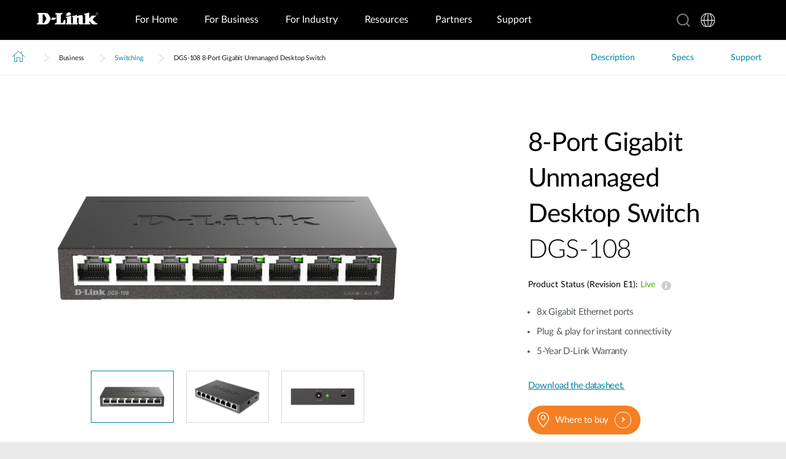

--- FILE ---
content_type: text/html; charset=utf-8
request_url: https://www.dlink.com/rs/sr/products/dgs-108-8-port-gigabit-ethernet-switch
body_size: 35511
content:



<!DOCTYPE html>
<html lang="sr" class="no_js" xml:lang="sr-Latn-RS" id="web1">
<head>
    <meta http-equiv="X-UA-Compatible" content="IE=edge">

    <!-- Google Consent Mode -->
<script data-cookieconsent="ignore">
    window.dataLayer = window.dataLayer || [];
    function gtag() {
        dataLayer.push(arguments)
    }
	gtag('js', new Date());
	gtag('set', 'url_passthrough', true);
	gtag('config', 'GTM-T7X8QGS');
    gtag("consent", "default", {
        ad_storage: "denied",
        analytics_storage: "granted",
        functionality_storage: "denied",
        personalization_storage: "denied",
        security_storage: "granted",
		ad_user_data: "denied",
		ad_personalization: "denied",
        wait_for_update: 500
    });
    gtag("set", "ads_data_redaction", true);
	gtag('set', 'developer_id.dNTIxZG', true);
</script>
<!-- End Google Consent Mode-->

<script async="async" src=//consent.trustarc.com/notice?domain=mydlink.com&c=teconsent&js=nj&noticeType=bb&text=true&gtm=1&country=gb&language=en crossorigin=""></script>

<!-- Google Tag Manager -->
<script data-cookieconsent="ignore">
    (function (w, d, s, l, i) {
        w[l] = w[l] || []; w[l].push({
            'gtm.start':
                new Date().getTime(), event: 'gtm.js'
        });
        var f = d.getElementsByTagName(s)[0], j = d.createElement(s), dl = l != 'dataLayer' ? '&l=' + l : '';
        j.async = true;
        j.src = '//www.googletagmanager.com/gtm.js?id=' + i + dl;
        f.parentNode.insertBefore(j, f);
    })(window, document, 'script', 'dataLayer', 'GTM-T7X8QGS');
</script>
<!-- End Google Tag Manager -->

<script>

	//Consent Mode Status
	const ConsentType = {
		DENIED: 'denied',
		GRANTED: 'granted',
	};

	const convertBooleanToGrantedOrDenied = (boolean) => boolean ? ConsentType.GRANTED : ConsentType.DENIED; 
	/*
	TODO: This is where you can configure the Google Consent Mode, map the CMP categorisation and the default values for the consent initialization
	Google recommends commenting our consent types that you are not going to use.
	*/
	const domain = 'mydlink.com'; // TODO: update

	// Bucket Mapping
	const REQUIRED = 1;
	const FUNCTIONAL = 2;
	const ADVERTISING = 3;
	const consentTypesMapped = {
		'ad_storage': ADVERTISING,
		'ad_user_data': ADVERTISING,
		'ad_personalization': FUNCTIONAL,
		'analytics_storage': FUNCTIONAL,
		'functionality_storage': FUNCTIONAL,
		'personalization_storage': FUNCTIONAL,
		'security_storage': REQUIRED
	}

	const getConsentState = (prefCookie) => {
		var consentStates = {};
		var noticeBehavior = window.truste.util.readCookie("notice_behavior");
		/*
		TODO: Can be changed according to customer's need and according to the configuration
		*/

		var impliedLocation = noticeBehavior && noticeBehavior.includes("na");
		for (const consentType in consentTypesMapped) {
			var id = consentTypesMapped[consentType]; 
			if(prefCookie && !prefCookie.includes(0)) {
				console.log("Existing consent..");
				consentStates[consentType] = convertBooleanToGrantedOrDenied(prefCookie && prefCookie.includes(id));
			} else {
				console.log("Non Existing consent..");
				consentStates[consentType] = convertBooleanToGrantedOrDenied(impliedLocation);
			}
		}
		consentStates['wait_for_update'] = 500;
		console.log(consentStates);
		return consentStates;
	};

	/*
	Helper function to submit a GCM event based on user's preferences on TrustArc's Script
	consent: The consent object will be an array of values [1, 2, 3, n] as 1 being if the user consented to required, 2 to function, ... etc
	This function needs to be customized according to the customer's needed mapping. Ex: 'ad_storage': returnGrantedOrDenied(advertisingAccepted) is being mapped to advertising. if we were to map it to functional instead, we just need to change the bucket variable it's looking at. 
	*/
 
	var runOnceGCM = 0;
	function handleConsentDecisionForGCM(consent) {
		//This code initializes the consent mode
		const consentStates = getConsentState(consent.consentDecision);
		var defaultOrUpdate;
		if (runOnceGCM == 0) {
			defaultOrUpdate = 'default';
			runOnceGCM++;
		} else {
			console.log('consent is being updated');
			defaultOrUpdate = 'update';
		}
		console.log(consentStates);
		//Once consent is changed, we will send an update 
		gtag('consent', defaultOrUpdate, 
			consentStates
		);
	}

 
	// This code is responsible for listening to any consent changes trough TrustArc's CCM Instance
	// And pushing the consent changes to the dataLayer according to the customer's consent mapping
	// This is for the intial load. If the user has a consent different from the default values, this is to push an update to the datalayer 
	// Once the CCM loads. 

	var interval = setInterval(() => {
		if (window.truste) {
			var consentDecision = truste.cma.callApi("getGDPRConsentDecision", domain);
			handleConsentDecisionForGCM(consentDecision);
			clearInterval(interval);
			console.log("running once...");
		}
	}, 100);
 
	// Start listening to when users submit their preferences  
	window.addEventListener("message", (event) => {
		let eventDataJson = null;
		// We only care about TrustArc Events at this point. And TrustArc's even it encoded in JSON
		try {
			eventDataJson = JSON.parse(event.data);
		} catch {
			// Some other event that is not JSON. 
			// TrustArc encodes the data as JSON
			// console.log(event.data);
		}
 
		// Safeguard to make sure we are only getting events from TrustArc
		if (eventDataJson && eventDataJson.source === "preference_manager") {
			// Means that the user has submited their preferences
			if (eventDataJson.message === "submit_preferences") {
				console.log("Event Data: ", eventDataJson);
				// Waiting half a second to make sure user's preferences are reflected. 
				setTimeout(() => {
					var consentDecision = truste.cma.callApi("getGDPRConsentDecision", domain);
					console.log("Consent Decision: ", consentDecision);
					handleConsentDecisionForGCM(consentDecision);
				}, 500);
			}
		}
	}, false);
</script>



<title>DGS-108 8-Port Gigabit Unmanaged Desktop Switch | D-Link</title>
<meta http-equiv="Content-Type" content="text/html; charset=UTF-8" /><script type="text/javascript">window.NREUM||(NREUM={});NREUM.info = {"beacon":"bam.nr-data.net","errorBeacon":"bam.nr-data.net","licenseKey":"dfc26379a8","applicationID":"1364060927","transactionName":"b1wEZRcHXBBQWk1cXVYWK2cmSWEKRVxaWkBdeglfERRdD11cSxp7Vl0DSQ==","queueTime":0,"applicationTime":1327,"agent":"","atts":""}</script><script type="text/javascript">(window.NREUM||(NREUM={})).init={privacy:{cookies_enabled:true},ajax:{deny_list:["bam.nr-data.net"]},feature_flags:["soft_nav"],distributed_tracing:{enabled:true}};(window.NREUM||(NREUM={})).loader_config={agentID:"1431848411",accountID:"685642",trustKey:"685642",xpid:"Ug4CV1JRGwIDUlVSAQEOVFM=",licenseKey:"dfc26379a8",applicationID:"1364060927",browserID:"1431848411"};window.NREUM||(NREUM={}),__nr_require=function(t,e,n){function r(n){if(!e[n]){var o=e[n]={exports:{}};t[n][0].call(o.exports,function(e){var o=t[n][1][e];return r(o||e)},o,o.exports)}return e[n].exports}if("function"==typeof __nr_require)return __nr_require;for(var o=0;o<n.length;o++)r(n[o]);return r}({1:[function(t,e,n){function r(t){try{s.console&&console.log(t)}catch(e){}}var o,i=t("ee"),a=t(31),s={};try{o=localStorage.getItem("__nr_flags").split(","),console&&"function"==typeof console.log&&(s.console=!0,o.indexOf("dev")!==-1&&(s.dev=!0),o.indexOf("nr_dev")!==-1&&(s.nrDev=!0))}catch(c){}s.nrDev&&i.on("internal-error",function(t){r(t.stack)}),s.dev&&i.on("fn-err",function(t,e,n){r(n.stack)}),s.dev&&(r("NR AGENT IN DEVELOPMENT MODE"),r("flags: "+a(s,function(t,e){return t}).join(", ")))},{}],2:[function(t,e,n){function r(t,e,n,r,s){try{l?l-=1:o(s||new UncaughtException(t,e,n),!0)}catch(f){try{i("ierr",[f,c.now(),!0])}catch(d){}}return"function"==typeof u&&u.apply(this,a(arguments))}function UncaughtException(t,e,n){this.message=t||"Uncaught error with no additional information",this.sourceURL=e,this.line=n}function o(t,e){var n=e?null:c.now();i("err",[t,n])}var i=t("handle"),a=t(32),s=t("ee"),c=t("loader"),f=t("gos"),u=window.onerror,d=!1,p="nr@seenError";if(!c.disabled){var l=0;c.features.err=!0,t(1),window.onerror=r;try{throw new Error}catch(h){"stack"in h&&(t(14),t(13),"addEventListener"in window&&t(7),c.xhrWrappable&&t(15),d=!0)}s.on("fn-start",function(t,e,n){d&&(l+=1)}),s.on("fn-err",function(t,e,n){d&&!n[p]&&(f(n,p,function(){return!0}),this.thrown=!0,o(n))}),s.on("fn-end",function(){d&&!this.thrown&&l>0&&(l-=1)}),s.on("internal-error",function(t){i("ierr",[t,c.now(),!0])})}},{}],3:[function(t,e,n){var r=t("loader");r.disabled||(r.features.ins=!0)},{}],4:[function(t,e,n){function r(){U++,L=g.hash,this[u]=y.now()}function o(){U--,g.hash!==L&&i(0,!0);var t=y.now();this[h]=~~this[h]+t-this[u],this[d]=t}function i(t,e){E.emit("newURL",[""+g,e])}function a(t,e){t.on(e,function(){this[e]=y.now()})}var s="-start",c="-end",f="-body",u="fn"+s,d="fn"+c,p="cb"+s,l="cb"+c,h="jsTime",m="fetch",v="addEventListener",w=window,g=w.location,y=t("loader");if(w[v]&&y.xhrWrappable&&!y.disabled){var x=t(11),b=t(12),E=t(9),R=t(7),O=t(14),T=t(8),S=t(15),P=t(10),M=t("ee"),C=M.get("tracer"),N=t(23);t(17),y.features.spa=!0;var L,U=0;M.on(u,r),b.on(p,r),P.on(p,r),M.on(d,o),b.on(l,o),P.on(l,o),M.buffer([u,d,"xhr-resolved"]),R.buffer([u]),O.buffer(["setTimeout"+c,"clearTimeout"+s,u]),S.buffer([u,"new-xhr","send-xhr"+s]),T.buffer([m+s,m+"-done",m+f+s,m+f+c]),E.buffer(["newURL"]),x.buffer([u]),b.buffer(["propagate",p,l,"executor-err","resolve"+s]),C.buffer([u,"no-"+u]),P.buffer(["new-jsonp","cb-start","jsonp-error","jsonp-end"]),a(T,m+s),a(T,m+"-done"),a(P,"new-jsonp"),a(P,"jsonp-end"),a(P,"cb-start"),E.on("pushState-end",i),E.on("replaceState-end",i),w[v]("hashchange",i,N(!0)),w[v]("load",i,N(!0)),w[v]("popstate",function(){i(0,U>1)},N(!0))}},{}],5:[function(t,e,n){function r(){var t=new PerformanceObserver(function(t,e){var n=t.getEntries();s(v,[n])});try{t.observe({entryTypes:["resource"]})}catch(e){}}function o(t){if(s(v,[window.performance.getEntriesByType(w)]),window.performance["c"+p])try{window.performance[h](m,o,!1)}catch(t){}else try{window.performance[h]("webkit"+m,o,!1)}catch(t){}}function i(t){}if(window.performance&&window.performance.timing&&window.performance.getEntriesByType){var a=t("ee"),s=t("handle"),c=t(14),f=t(13),u=t(6),d=t(23),p="learResourceTimings",l="addEventListener",h="removeEventListener",m="resourcetimingbufferfull",v="bstResource",w="resource",g="-start",y="-end",x="fn"+g,b="fn"+y,E="bstTimer",R="pushState",O=t("loader");if(!O.disabled){O.features.stn=!0,t(9),"addEventListener"in window&&t(7);var T=NREUM.o.EV;a.on(x,function(t,e){var n=t[0];n instanceof T&&(this.bstStart=O.now())}),a.on(b,function(t,e){var n=t[0];n instanceof T&&s("bst",[n,e,this.bstStart,O.now()])}),c.on(x,function(t,e,n){this.bstStart=O.now(),this.bstType=n}),c.on(b,function(t,e){s(E,[e,this.bstStart,O.now(),this.bstType])}),f.on(x,function(){this.bstStart=O.now()}),f.on(b,function(t,e){s(E,[e,this.bstStart,O.now(),"requestAnimationFrame"])}),a.on(R+g,function(t){this.time=O.now(),this.startPath=location.pathname+location.hash}),a.on(R+y,function(t){s("bstHist",[location.pathname+location.hash,this.startPath,this.time])}),u()?(s(v,[window.performance.getEntriesByType("resource")]),r()):l in window.performance&&(window.performance["c"+p]?window.performance[l](m,o,d(!1)):window.performance[l]("webkit"+m,o,d(!1))),document[l]("scroll",i,d(!1)),document[l]("keypress",i,d(!1)),document[l]("click",i,d(!1))}}},{}],6:[function(t,e,n){e.exports=function(){return"PerformanceObserver"in window&&"function"==typeof window.PerformanceObserver}},{}],7:[function(t,e,n){function r(t){for(var e=t;e&&!e.hasOwnProperty(u);)e=Object.getPrototypeOf(e);e&&o(e)}function o(t){s.inPlace(t,[u,d],"-",i)}function i(t,e){return t[1]}var a=t("ee").get("events"),s=t("wrap-function")(a,!0),c=t("gos"),f=XMLHttpRequest,u="addEventListener",d="removeEventListener";e.exports=a,"getPrototypeOf"in Object?(r(document),r(window),r(f.prototype)):f.prototype.hasOwnProperty(u)&&(o(window),o(f.prototype)),a.on(u+"-start",function(t,e){var n=t[1];if(null!==n&&("function"==typeof n||"object"==typeof n)){var r=c(n,"nr@wrapped",function(){function t(){if("function"==typeof n.handleEvent)return n.handleEvent.apply(n,arguments)}var e={object:t,"function":n}[typeof n];return e?s(e,"fn-",null,e.name||"anonymous"):n});this.wrapped=t[1]=r}}),a.on(d+"-start",function(t){t[1]=this.wrapped||t[1]})},{}],8:[function(t,e,n){function r(t,e,n){var r=t[e];"function"==typeof r&&(t[e]=function(){var t=i(arguments),e={};o.emit(n+"before-start",[t],e);var a;e[m]&&e[m].dt&&(a=e[m].dt);var s=r.apply(this,t);return o.emit(n+"start",[t,a],s),s.then(function(t){return o.emit(n+"end",[null,t],s),t},function(t){throw o.emit(n+"end",[t],s),t})})}var o=t("ee").get("fetch"),i=t(32),a=t(31);e.exports=o;var s=window,c="fetch-",f=c+"body-",u=["arrayBuffer","blob","json","text","formData"],d=s.Request,p=s.Response,l=s.fetch,h="prototype",m="nr@context";d&&p&&l&&(a(u,function(t,e){r(d[h],e,f),r(p[h],e,f)}),r(s,"fetch",c),o.on(c+"end",function(t,e){var n=this;if(e){var r=e.headers.get("content-length");null!==r&&(n.rxSize=r),o.emit(c+"done",[null,e],n)}else o.emit(c+"done",[t],n)}))},{}],9:[function(t,e,n){var r=t("ee").get("history"),o=t("wrap-function")(r);e.exports=r;var i=window.history&&window.history.constructor&&window.history.constructor.prototype,a=window.history;i&&i.pushState&&i.replaceState&&(a=i),o.inPlace(a,["pushState","replaceState"],"-")},{}],10:[function(t,e,n){function r(t){function e(){f.emit("jsonp-end",[],l),t.removeEventListener("load",e,c(!1)),t.removeEventListener("error",n,c(!1))}function n(){f.emit("jsonp-error",[],l),f.emit("jsonp-end",[],l),t.removeEventListener("load",e,c(!1)),t.removeEventListener("error",n,c(!1))}var r=t&&"string"==typeof t.nodeName&&"script"===t.nodeName.toLowerCase();if(r){var o="function"==typeof t.addEventListener;if(o){var a=i(t.src);if(a){var d=s(a),p="function"==typeof d.parent[d.key];if(p){var l={};u.inPlace(d.parent,[d.key],"cb-",l),t.addEventListener("load",e,c(!1)),t.addEventListener("error",n,c(!1)),f.emit("new-jsonp",[t.src],l)}}}}}function o(){return"addEventListener"in window}function i(t){var e=t.match(d);return e?e[1]:null}function a(t,e){var n=t.match(l),r=n[1],o=n[3];return o?a(o,e[r]):e[r]}function s(t){var e=t.match(p);return e&&e.length>=3?{key:e[2],parent:a(e[1],window)}:{key:t,parent:window}}var c=t(23),f=t("ee").get("jsonp"),u=t("wrap-function")(f);if(e.exports=f,o()){var d=/[?&](?:callback|cb)=([^&#]+)/,p=/(.*)\.([^.]+)/,l=/^(\w+)(\.|$)(.*)$/,h=["appendChild","insertBefore","replaceChild"];Node&&Node.prototype&&Node.prototype.appendChild?u.inPlace(Node.prototype,h,"dom-"):(u.inPlace(HTMLElement.prototype,h,"dom-"),u.inPlace(HTMLHeadElement.prototype,h,"dom-"),u.inPlace(HTMLBodyElement.prototype,h,"dom-")),f.on("dom-start",function(t){r(t[0])})}},{}],11:[function(t,e,n){var r=t("ee").get("mutation"),o=t("wrap-function")(r),i=NREUM.o.MO;e.exports=r,i&&(window.MutationObserver=function(t){return this instanceof i?new i(o(t,"fn-")):i.apply(this,arguments)},MutationObserver.prototype=i.prototype)},{}],12:[function(t,e,n){function r(t){var e=i.context(),n=s(t,"executor-",e,null,!1),r=new f(n);return i.context(r).getCtx=function(){return e},r}var o=t("wrap-function"),i=t("ee").get("promise"),a=t("ee").getOrSetContext,s=o(i),c=t(31),f=NREUM.o.PR;e.exports=i,f&&(window.Promise=r,["all","race"].forEach(function(t){var e=f[t];f[t]=function(n){function r(t){return function(){i.emit("propagate",[null,!o],a,!1,!1),o=o||!t}}var o=!1;c(n,function(e,n){Promise.resolve(n).then(r("all"===t),r(!1))});var a=e.apply(f,arguments),s=f.resolve(a);return s}}),["resolve","reject"].forEach(function(t){var e=f[t];f[t]=function(t){var n=e.apply(f,arguments);return t!==n&&i.emit("propagate",[t,!0],n,!1,!1),n}}),f.prototype["catch"]=function(t){return this.then(null,t)},f.prototype=Object.create(f.prototype,{constructor:{value:r}}),c(Object.getOwnPropertyNames(f),function(t,e){try{r[e]=f[e]}catch(n){}}),o.wrapInPlace(f.prototype,"then",function(t){return function(){var e=this,n=o.argsToArray.apply(this,arguments),r=a(e);r.promise=e,n[0]=s(n[0],"cb-",r,null,!1),n[1]=s(n[1],"cb-",r,null,!1);var c=t.apply(this,n);return r.nextPromise=c,i.emit("propagate",[e,!0],c,!1,!1),c}}),i.on("executor-start",function(t){t[0]=s(t[0],"resolve-",this,null,!1),t[1]=s(t[1],"resolve-",this,null,!1)}),i.on("executor-err",function(t,e,n){t[1](n)}),i.on("cb-end",function(t,e,n){i.emit("propagate",[n,!0],this.nextPromise,!1,!1)}),i.on("propagate",function(t,e,n){this.getCtx&&!e||(this.getCtx=function(){if(t instanceof Promise)var e=i.context(t);return e&&e.getCtx?e.getCtx():this})}),r.toString=function(){return""+f})},{}],13:[function(t,e,n){var r=t("ee").get("raf"),o=t("wrap-function")(r),i="equestAnimationFrame";e.exports=r,o.inPlace(window,["r"+i,"mozR"+i,"webkitR"+i,"msR"+i],"raf-"),r.on("raf-start",function(t){t[0]=o(t[0],"fn-")})},{}],14:[function(t,e,n){function r(t,e,n){t[0]=a(t[0],"fn-",null,n)}function o(t,e,n){this.method=n,this.timerDuration=isNaN(t[1])?0:+t[1],t[0]=a(t[0],"fn-",this,n)}var i=t("ee").get("timer"),a=t("wrap-function")(i),s="setTimeout",c="setInterval",f="clearTimeout",u="-start",d="-";e.exports=i,a.inPlace(window,[s,"setImmediate"],s+d),a.inPlace(window,[c],c+d),a.inPlace(window,[f,"clearImmediate"],f+d),i.on(c+u,r),i.on(s+u,o)},{}],15:[function(t,e,n){function r(t,e){d.inPlace(e,["onreadystatechange"],"fn-",s)}function o(){var t=this,e=u.context(t);t.readyState>3&&!e.resolved&&(e.resolved=!0,u.emit("xhr-resolved",[],t)),d.inPlace(t,y,"fn-",s)}function i(t){x.push(t),m&&(E?E.then(a):w?w(a):(R=-R,O.data=R))}function a(){for(var t=0;t<x.length;t++)r([],x[t]);x.length&&(x=[])}function s(t,e){return e}function c(t,e){for(var n in t)e[n]=t[n];return e}t(7);var f=t("ee"),u=f.get("xhr"),d=t("wrap-function")(u),p=t(23),l=NREUM.o,h=l.XHR,m=l.MO,v=l.PR,w=l.SI,g="readystatechange",y=["onload","onerror","onabort","onloadstart","onloadend","onprogress","ontimeout"],x=[];e.exports=u;var b=window.XMLHttpRequest=function(t){var e=new h(t);try{u.emit("new-xhr",[e],e),e.addEventListener(g,o,p(!1))}catch(n){try{u.emit("internal-error",[n])}catch(r){}}return e};if(c(h,b),b.prototype=h.prototype,d.inPlace(b.prototype,["open","send"],"-xhr-",s),u.on("send-xhr-start",function(t,e){r(t,e),i(e)}),u.on("open-xhr-start",r),m){var E=v&&v.resolve();if(!w&&!v){var R=1,O=document.createTextNode(R);new m(a).observe(O,{characterData:!0})}}else f.on("fn-end",function(t){t[0]&&t[0].type===g||a()})},{}],16:[function(t,e,n){function r(t){if(!s(t))return null;var e=window.NREUM;if(!e.loader_config)return null;var n=(e.loader_config.accountID||"").toString()||null,r=(e.loader_config.agentID||"").toString()||null,f=(e.loader_config.trustKey||"").toString()||null;if(!n||!r)return null;var h=l.generateSpanId(),m=l.generateTraceId(),v=Date.now(),w={spanId:h,traceId:m,timestamp:v};return(t.sameOrigin||c(t)&&p())&&(w.traceContextParentHeader=o(h,m),w.traceContextStateHeader=i(h,v,n,r,f)),(t.sameOrigin&&!u()||!t.sameOrigin&&c(t)&&d())&&(w.newrelicHeader=a(h,m,v,n,r,f)),w}function o(t,e){return"00-"+e+"-"+t+"-01"}function i(t,e,n,r,o){var i=0,a="",s=1,c="",f="";return o+"@nr="+i+"-"+s+"-"+n+"-"+r+"-"+t+"-"+a+"-"+c+"-"+f+"-"+e}function a(t,e,n,r,o,i){var a="btoa"in window&&"function"==typeof window.btoa;if(!a)return null;var s={v:[0,1],d:{ty:"Browser",ac:r,ap:o,id:t,tr:e,ti:n}};return i&&r!==i&&(s.d.tk=i),btoa(JSON.stringify(s))}function s(t){return f()&&c(t)}function c(t){var e=!1,n={};if("init"in NREUM&&"distributed_tracing"in NREUM.init&&(n=NREUM.init.distributed_tracing),t.sameOrigin)e=!0;else if(n.allowed_origins instanceof Array)for(var r=0;r<n.allowed_origins.length;r++){var o=h(n.allowed_origins[r]);if(t.hostname===o.hostname&&t.protocol===o.protocol&&t.port===o.port){e=!0;break}}return e}function f(){return"init"in NREUM&&"distributed_tracing"in NREUM.init&&!!NREUM.init.distributed_tracing.enabled}function u(){return"init"in NREUM&&"distributed_tracing"in NREUM.init&&!!NREUM.init.distributed_tracing.exclude_newrelic_header}function d(){return"init"in NREUM&&"distributed_tracing"in NREUM.init&&NREUM.init.distributed_tracing.cors_use_newrelic_header!==!1}function p(){return"init"in NREUM&&"distributed_tracing"in NREUM.init&&!!NREUM.init.distributed_tracing.cors_use_tracecontext_headers}var l=t(28),h=t(18);e.exports={generateTracePayload:r,shouldGenerateTrace:s}},{}],17:[function(t,e,n){function r(t){var e=this.params,n=this.metrics;if(!this.ended){this.ended=!0;for(var r=0;r<p;r++)t.removeEventListener(d[r],this.listener,!1);return e.protocol&&"data"===e.protocol?void g("Ajax/DataUrl/Excluded"):void(e.aborted||(n.duration=a.now()-this.startTime,this.loadCaptureCalled||4!==t.readyState?null==e.status&&(e.status=0):i(this,t),n.cbTime=this.cbTime,s("xhr",[e,n,this.startTime,this.endTime,"xhr"],this)))}}function o(t,e){var n=c(e),r=t.params;r.hostname=n.hostname,r.port=n.port,r.protocol=n.protocol,r.host=n.hostname+":"+n.port,r.pathname=n.pathname,t.parsedOrigin=n,t.sameOrigin=n.sameOrigin}function i(t,e){t.params.status=e.status;var n=v(e,t.lastSize);if(n&&(t.metrics.rxSize=n),t.sameOrigin){var r=e.getResponseHeader("X-NewRelic-App-Data");r&&(t.params.cat=r.split(", ").pop())}t.loadCaptureCalled=!0}var a=t("loader");if(a.xhrWrappable&&!a.disabled){var s=t("handle"),c=t(18),f=t(16).generateTracePayload,u=t("ee"),d=["load","error","abort","timeout"],p=d.length,l=t("id"),h=t(24),m=t(22),v=t(19),w=t(23),g=t(25).recordSupportability,y=NREUM.o.REQ,x=window.XMLHttpRequest;a.features.xhr=!0,t(15),t(8),u.on("new-xhr",function(t){var e=this;e.totalCbs=0,e.called=0,e.cbTime=0,e.end=r,e.ended=!1,e.xhrGuids={},e.lastSize=null,e.loadCaptureCalled=!1,e.params=this.params||{},e.metrics=this.metrics||{},t.addEventListener("load",function(n){i(e,t)},w(!1)),h&&(h>34||h<10)||t.addEventListener("progress",function(t){e.lastSize=t.loaded},w(!1))}),u.on("open-xhr-start",function(t){this.params={method:t[0]},o(this,t[1]),this.metrics={}}),u.on("open-xhr-end",function(t,e){"loader_config"in NREUM&&"xpid"in NREUM.loader_config&&this.sameOrigin&&e.setRequestHeader("X-NewRelic-ID",NREUM.loader_config.xpid);var n=f(this.parsedOrigin);if(n){var r=!1;n.newrelicHeader&&(e.setRequestHeader("newrelic",n.newrelicHeader),r=!0),n.traceContextParentHeader&&(e.setRequestHeader("traceparent",n.traceContextParentHeader),n.traceContextStateHeader&&e.setRequestHeader("tracestate",n.traceContextStateHeader),r=!0),r&&(this.dt=n)}}),u.on("send-xhr-start",function(t,e){var n=this.metrics,r=t[0],o=this;if(n&&r){var i=m(r);i&&(n.txSize=i)}this.startTime=a.now(),this.listener=function(t){try{"abort"!==t.type||o.loadCaptureCalled||(o.params.aborted=!0),("load"!==t.type||o.called===o.totalCbs&&(o.onloadCalled||"function"!=typeof e.onload))&&o.end(e)}catch(n){try{u.emit("internal-error",[n])}catch(r){}}};for(var s=0;s<p;s++)e.addEventListener(d[s],this.listener,w(!1))}),u.on("xhr-cb-time",function(t,e,n){this.cbTime+=t,e?this.onloadCalled=!0:this.called+=1,this.called!==this.totalCbs||!this.onloadCalled&&"function"==typeof n.onload||this.end(n)}),u.on("xhr-load-added",function(t,e){var n=""+l(t)+!!e;this.xhrGuids&&!this.xhrGuids[n]&&(this.xhrGuids[n]=!0,this.totalCbs+=1)}),u.on("xhr-load-removed",function(t,e){var n=""+l(t)+!!e;this.xhrGuids&&this.xhrGuids[n]&&(delete this.xhrGuids[n],this.totalCbs-=1)}),u.on("xhr-resolved",function(){this.endTime=a.now()}),u.on("addEventListener-end",function(t,e){e instanceof x&&"load"===t[0]&&u.emit("xhr-load-added",[t[1],t[2]],e)}),u.on("removeEventListener-end",function(t,e){e instanceof x&&"load"===t[0]&&u.emit("xhr-load-removed",[t[1],t[2]],e)}),u.on("fn-start",function(t,e,n){e instanceof x&&("onload"===n&&(this.onload=!0),("load"===(t[0]&&t[0].type)||this.onload)&&(this.xhrCbStart=a.now()))}),u.on("fn-end",function(t,e){this.xhrCbStart&&u.emit("xhr-cb-time",[a.now()-this.xhrCbStart,this.onload,e],e)}),u.on("fetch-before-start",function(t){function e(t,e){var n=!1;return e.newrelicHeader&&(t.set("newrelic",e.newrelicHeader),n=!0),e.traceContextParentHeader&&(t.set("traceparent",e.traceContextParentHeader),e.traceContextStateHeader&&t.set("tracestate",e.traceContextStateHeader),n=!0),n}var n,r=t[1]||{};"string"==typeof t[0]?n=t[0]:t[0]&&t[0].url?n=t[0].url:window.URL&&t[0]&&t[0]instanceof URL&&(n=t[0].href),n&&(this.parsedOrigin=c(n),this.sameOrigin=this.parsedOrigin.sameOrigin);var o=f(this.parsedOrigin);if(o&&(o.newrelicHeader||o.traceContextParentHeader))if("string"==typeof t[0]||window.URL&&t[0]&&t[0]instanceof URL){var i={};for(var a in r)i[a]=r[a];i.headers=new Headers(r.headers||{}),e(i.headers,o)&&(this.dt=o),t.length>1?t[1]=i:t.push(i)}else t[0]&&t[0].headers&&e(t[0].headers,o)&&(this.dt=o)}),u.on("fetch-start",function(t,e){this.params={},this.metrics={},this.startTime=a.now(),this.dt=e,t.length>=1&&(this.target=t[0]),t.length>=2&&(this.opts=t[1]);var n,r=this.opts||{},i=this.target;if("string"==typeof i?n=i:"object"==typeof i&&i instanceof y?n=i.url:window.URL&&"object"==typeof i&&i instanceof URL&&(n=i.href),o(this,n),"data"!==this.params.protocol){var s=(""+(i&&i instanceof y&&i.method||r.method||"GET")).toUpperCase();this.params.method=s,this.txSize=m(r.body)||0}}),u.on("fetch-done",function(t,e){if(this.endTime=a.now(),this.params||(this.params={}),"data"===this.params.protocol)return void g("Ajax/DataUrl/Excluded");this.params.status=e?e.status:0;var n;"string"==typeof this.rxSize&&this.rxSize.length>0&&(n=+this.rxSize);var r={txSize:this.txSize,rxSize:n,duration:a.now()-this.startTime};s("xhr",[this.params,r,this.startTime,this.endTime,"fetch"],this)})}},{}],18:[function(t,e,n){var r={};e.exports=function(t){if(t in r)return r[t];if(0===(t||"").indexOf("data:"))return{protocol:"data"};var e=document.createElement("a"),n=window.location,o={};e.href=t,o.port=e.port;var i=e.href.split("://");!o.port&&i[1]&&(o.port=i[1].split("/")[0].split("@").pop().split(":")[1]),o.port&&"0"!==o.port||(o.port="https"===i[0]?"443":"80"),o.hostname=e.hostname||n.hostname,o.pathname=e.pathname,o.protocol=i[0],"/"!==o.pathname.charAt(0)&&(o.pathname="/"+o.pathname);var a=!e.protocol||":"===e.protocol||e.protocol===n.protocol,s=e.hostname===document.domain&&e.port===n.port;return o.sameOrigin=a&&(!e.hostname||s),"/"===o.pathname&&(r[t]=o),o}},{}],19:[function(t,e,n){function r(t,e){var n=t.responseType;return"json"===n&&null!==e?e:"arraybuffer"===n||"blob"===n||"json"===n?o(t.response):"text"===n||""===n||void 0===n?o(t.responseText):void 0}var o=t(22);e.exports=r},{}],20:[function(t,e,n){function r(){}function o(t,e,n,r){return function(){return u.recordSupportability("API/"+e+"/called"),i(t+e,[f.now()].concat(s(arguments)),n?null:this,r),n?void 0:this}}var i=t("handle"),a=t(31),s=t(32),c=t("ee").get("tracer"),f=t("loader"),u=t(25),d=NREUM;"undefined"==typeof window.newrelic&&(newrelic=d);var p=["setPageViewName","setCustomAttribute","setErrorHandler","finished","addToTrace","inlineHit","addRelease"],l="api-",h=l+"ixn-";a(p,function(t,e){d[e]=o(l,e,!0,"api")}),d.addPageAction=o(l,"addPageAction",!0),d.setCurrentRouteName=o(l,"routeName",!0),e.exports=newrelic,d.interaction=function(){return(new r).get()};var m=r.prototype={createTracer:function(t,e){var n={},r=this,o="function"==typeof e;return i(h+"tracer",[f.now(),t,n],r),function(){if(c.emit((o?"":"no-")+"fn-start",[f.now(),r,o],n),o)try{return e.apply(this,arguments)}catch(t){throw c.emit("fn-err",[arguments,this,t],n),t}finally{c.emit("fn-end",[f.now()],n)}}}};a("actionText,setName,setAttribute,save,ignore,onEnd,getContext,end,get".split(","),function(t,e){m[e]=o(h,e)}),newrelic.noticeError=function(t,e){"string"==typeof t&&(t=new Error(t)),u.recordSupportability("API/noticeError/called"),i("err",[t,f.now(),!1,e])}},{}],21:[function(t,e,n){function r(t){if(NREUM.init){for(var e=NREUM.init,n=t.split("."),r=0;r<n.length-1;r++)if(e=e[n[r]],"object"!=typeof e)return;return e=e[n[n.length-1]]}}e.exports={getConfiguration:r}},{}],22:[function(t,e,n){e.exports=function(t){if("string"==typeof t&&t.length)return t.length;if("object"==typeof t){if("undefined"!=typeof ArrayBuffer&&t instanceof ArrayBuffer&&t.byteLength)return t.byteLength;if("undefined"!=typeof Blob&&t instanceof Blob&&t.size)return t.size;if(!("undefined"!=typeof FormData&&t instanceof FormData))try{return JSON.stringify(t).length}catch(e){return}}}},{}],23:[function(t,e,n){var r=!1;try{var o=Object.defineProperty({},"passive",{get:function(){r=!0}});window.addEventListener("testPassive",null,o),window.removeEventListener("testPassive",null,o)}catch(i){}e.exports=function(t){return r?{passive:!0,capture:!!t}:!!t}},{}],24:[function(t,e,n){var r=0,o=navigator.userAgent.match(/Firefox[\/\s](\d+\.\d+)/);o&&(r=+o[1]),e.exports=r},{}],25:[function(t,e,n){function r(t,e){var n=[a,t,{name:t},e];return i("storeMetric",n,null,"api"),n}function o(t,e){var n=[s,t,{name:t},e];return i("storeEventMetrics",n,null,"api"),n}var i=t("handle"),a="sm",s="cm";e.exports={constants:{SUPPORTABILITY_METRIC:a,CUSTOM_METRIC:s},recordSupportability:r,recordCustom:o}},{}],26:[function(t,e,n){function r(){return s.exists&&performance.now?Math.round(performance.now()):(i=Math.max((new Date).getTime(),i))-a}function o(){return i}var i=(new Date).getTime(),a=i,s=t(33);e.exports=r,e.exports.offset=a,e.exports.getLastTimestamp=o},{}],27:[function(t,e,n){function r(t,e){var n=t.getEntries();n.forEach(function(t){"first-paint"===t.name?l("timing",["fp",Math.floor(t.startTime)]):"first-contentful-paint"===t.name&&l("timing",["fcp",Math.floor(t.startTime)])})}function o(t,e){var n=t.getEntries();if(n.length>0){var r=n[n.length-1];if(f&&f<r.startTime)return;var o=[r],i=a({});i&&o.push(i),l("lcp",o)}}function i(t){t.getEntries().forEach(function(t){t.hadRecentInput||l("cls",[t])})}function a(t){var e=navigator.connection||navigator.mozConnection||navigator.webkitConnection;if(e)return e.type&&(t["net-type"]=e.type),e.effectiveType&&(t["net-etype"]=e.effectiveType),e.rtt&&(t["net-rtt"]=e.rtt),e.downlink&&(t["net-dlink"]=e.downlink),t}function s(t){if(t instanceof w&&!y){var e=Math.round(t.timeStamp),n={type:t.type};a(n),e<=h.now()?n.fid=h.now()-e:e>h.offset&&e<=Date.now()?(e-=h.offset,n.fid=h.now()-e):e=h.now(),y=!0,l("timing",["fi",e,n])}}function c(t){"hidden"===t&&(f=h.now(),l("pageHide",[f]))}if(!("init"in NREUM&&"page_view_timing"in NREUM.init&&"enabled"in NREUM.init.page_view_timing&&NREUM.init.page_view_timing.enabled===!1)){var f,u,d,p,l=t("handle"),h=t("loader"),m=t(30),v=t(23),w=NREUM.o.EV;if("PerformanceObserver"in window&&"function"==typeof window.PerformanceObserver){u=new PerformanceObserver(r);try{u.observe({entryTypes:["paint"]})}catch(g){}d=new PerformanceObserver(o);try{d.observe({entryTypes:["largest-contentful-paint"]})}catch(g){}p=new PerformanceObserver(i);try{p.observe({type:"layout-shift",buffered:!0})}catch(g){}}if("addEventListener"in document){var y=!1,x=["click","keydown","mousedown","pointerdown","touchstart"];x.forEach(function(t){document.addEventListener(t,s,v(!1))})}m(c)}},{}],28:[function(t,e,n){function r(){function t(){return e?15&e[n++]:16*Math.random()|0}var e=null,n=0,r=window.crypto||window.msCrypto;r&&r.getRandomValues&&(e=r.getRandomValues(new Uint8Array(31)));for(var o,i="xxxxxxxx-xxxx-4xxx-yxxx-xxxxxxxxxxxx",a="",s=0;s<i.length;s++)o=i[s],"x"===o?a+=t().toString(16):"y"===o?(o=3&t()|8,a+=o.toString(16)):a+=o;return a}function o(){return a(16)}function i(){return a(32)}function a(t){function e(){return n?15&n[r++]:16*Math.random()|0}var n=null,r=0,o=window.crypto||window.msCrypto;o&&o.getRandomValues&&Uint8Array&&(n=o.getRandomValues(new Uint8Array(t)));for(var i=[],a=0;a<t;a++)i.push(e().toString(16));return i.join("")}e.exports={generateUuid:r,generateSpanId:o,generateTraceId:i}},{}],29:[function(t,e,n){function r(t,e){if(!o)return!1;if(t!==o)return!1;if(!e)return!0;if(!i)return!1;for(var n=i.split("."),r=e.split("."),a=0;a<r.length;a++)if(r[a]!==n[a])return!1;return!0}var o=null,i=null,a=/Version\/(\S+)\s+Safari/;if(navigator.userAgent){var s=navigator.userAgent,c=s.match(a);c&&s.indexOf("Chrome")===-1&&s.indexOf("Chromium")===-1&&(o="Safari",i=c[1])}e.exports={agent:o,version:i,match:r}},{}],30:[function(t,e,n){function r(t){function e(){t(s&&document[s]?document[s]:document[i]?"hidden":"visible")}"addEventListener"in document&&a&&document.addEventListener(a,e,o(!1))}var o=t(23);e.exports=r;var i,a,s;"undefined"!=typeof document.hidden?(i="hidden",a="visibilitychange",s="visibilityState"):"undefined"!=typeof document.msHidden?(i="msHidden",a="msvisibilitychange"):"undefined"!=typeof document.webkitHidden&&(i="webkitHidden",a="webkitvisibilitychange",s="webkitVisibilityState")},{}],31:[function(t,e,n){function r(t,e){var n=[],r="",i=0;for(r in t)o.call(t,r)&&(n[i]=e(r,t[r]),i+=1);return n}var o=Object.prototype.hasOwnProperty;e.exports=r},{}],32:[function(t,e,n){function r(t,e,n){e||(e=0),"undefined"==typeof n&&(n=t?t.length:0);for(var r=-1,o=n-e||0,i=Array(o<0?0:o);++r<o;)i[r]=t[e+r];return i}e.exports=r},{}],33:[function(t,e,n){e.exports={exists:"undefined"!=typeof window.performance&&window.performance.timing&&"undefined"!=typeof window.performance.timing.navigationStart}},{}],ee:[function(t,e,n){function r(){}function o(t){function e(t){return t&&t instanceof r?t:t?f(t,c,a):a()}function n(n,r,o,i,a){if(a!==!1&&(a=!0),!l.aborted||i){t&&a&&t(n,r,o);for(var s=e(o),c=m(n),f=c.length,u=0;u<f;u++)c[u].apply(s,r);var p=d[y[n]];return p&&p.push([x,n,r,s]),s}}function i(t,e){g[t]=m(t).concat(e)}function h(t,e){var n=g[t];if(n)for(var r=0;r<n.length;r++)n[r]===e&&n.splice(r,1)}function m(t){return g[t]||[]}function v(t){return p[t]=p[t]||o(n)}function w(t,e){l.aborted||u(t,function(t,n){e=e||"feature",y[n]=e,e in d||(d[e]=[])})}var g={},y={},x={on:i,addEventListener:i,removeEventListener:h,emit:n,get:v,listeners:m,context:e,buffer:w,abort:s,aborted:!1};return x}function i(t){return f(t,c,a)}function a(){return new r}function s(){(d.api||d.feature)&&(l.aborted=!0,d=l.backlog={})}var c="nr@context",f=t("gos"),u=t(31),d={},p={},l=e.exports=o();e.exports.getOrSetContext=i,l.backlog=d},{}],gos:[function(t,e,n){function r(t,e,n){if(o.call(t,e))return t[e];var r=n();if(Object.defineProperty&&Object.keys)try{return Object.defineProperty(t,e,{value:r,writable:!0,enumerable:!1}),r}catch(i){}return t[e]=r,r}var o=Object.prototype.hasOwnProperty;e.exports=r},{}],handle:[function(t,e,n){function r(t,e,n,r){o.buffer([t],r),o.emit(t,e,n)}var o=t("ee").get("handle");e.exports=r,r.ee=o},{}],id:[function(t,e,n){function r(t){var e=typeof t;return!t||"object"!==e&&"function"!==e?-1:t===window?0:a(t,i,function(){return o++})}var o=1,i="nr@id",a=t("gos");e.exports=r},{}],loader:[function(t,e,n){function r(){if(!T++){var t=O.info=NREUM.info,e=m.getElementsByTagName("script")[0];if(setTimeout(f.abort,3e4),!(t&&t.licenseKey&&t.applicationID&&e))return f.abort();c(E,function(e,n){t[e]||(t[e]=n)});var n=a();s("mark",["onload",n+O.offset],null,"api"),s("timing",["load",n]);var r=m.createElement("script");0===t.agent.indexOf("http://")||0===t.agent.indexOf("https://")?r.src=t.agent:r.src=l+"://"+t.agent,e.parentNode.insertBefore(r,e)}}function o(){"complete"===m.readyState&&i()}function i(){s("mark",["domContent",a()+O.offset],null,"api")}var a=t(26),s=t("handle"),c=t(31),f=t("ee"),u=t(29),d=t(21),p=t(23),l=d.getConfiguration("ssl")===!1?"http":"https",h=window,m=h.document,v="addEventListener",w="attachEvent",g=h.XMLHttpRequest,y=g&&g.prototype,x=!1;NREUM.o={ST:setTimeout,SI:h.setImmediate,CT:clearTimeout,XHR:g,REQ:h.Request,EV:h.Event,PR:h.Promise,MO:h.MutationObserver};var b=""+location,E={beacon:"bam.nr-data.net",errorBeacon:"bam.nr-data.net",agent:"js-agent.newrelic.com/nr-spa-1216.min.js"},R=g&&y&&y[v]&&!/CriOS/.test(navigator.userAgent),O=e.exports={offset:a.getLastTimestamp(),now:a,origin:b,features:{},xhrWrappable:R,userAgent:u,disabled:x};if(!x){t(20),t(27),m[v]?(m[v]("DOMContentLoaded",i,p(!1)),h[v]("load",r,p(!1))):(m[w]("onreadystatechange",o),h[w]("onload",r)),s("mark",["firstbyte",a.getLastTimestamp()],null,"api");var T=0}},{}],"wrap-function":[function(t,e,n){function r(t,e){function n(e,n,r,c,f){function nrWrapper(){var i,a,u,p;try{a=this,i=d(arguments),u="function"==typeof r?r(i,a):r||{}}catch(l){o([l,"",[i,a,c],u],t)}s(n+"start",[i,a,c],u,f);try{return p=e.apply(a,i)}catch(h){throw s(n+"err",[i,a,h],u,f),h}finally{s(n+"end",[i,a,p],u,f)}}return a(e)?e:(n||(n=""),nrWrapper[p]=e,i(e,nrWrapper,t),nrWrapper)}function r(t,e,r,o,i){r||(r="");var s,c,f,u="-"===r.charAt(0);for(f=0;f<e.length;f++)c=e[f],s=t[c],a(s)||(t[c]=n(s,u?c+r:r,o,c,i))}function s(n,r,i,a){if(!h||e){var s=h;h=!0;try{t.emit(n,r,i,e,a)}catch(c){o([c,n,r,i],t)}h=s}}return t||(t=u),n.inPlace=r,n.flag=p,n}function o(t,e){e||(e=u);try{e.emit("internal-error",t)}catch(n){}}function i(t,e,n){if(Object.defineProperty&&Object.keys)try{var r=Object.keys(t);return r.forEach(function(n){Object.defineProperty(e,n,{get:function(){return t[n]},set:function(e){return t[n]=e,e}})}),e}catch(i){o([i],n)}for(var a in t)l.call(t,a)&&(e[a]=t[a]);return e}function a(t){return!(t&&t instanceof Function&&t.apply&&!t[p])}function s(t,e){var n=e(t);return n[p]=t,i(t,n,u),n}function c(t,e,n){var r=t[e];t[e]=s(r,n)}function f(){for(var t=arguments.length,e=new Array(t),n=0;n<t;++n)e[n]=arguments[n];return e}var u=t("ee"),d=t(32),p="nr@original",l=Object.prototype.hasOwnProperty,h=!1;e.exports=r,e.exports.wrapFunction=s,e.exports.wrapInPlace=c,e.exports.argsToArray=f},{}]},{},["loader",2,17,5,3,4]);</script>


<meta name="description" content="DGS-108 | 8-Port Gigabit Unmanaged Desktop Switch | Unmanaged Switches" />
<meta name="author" content="D-Link" />
<!-- DESKTOP ONLY SET CONTENT TO = width=1024px, maximum-scale=1, user-scalable=yes-->
<meta id="viewport" name="viewport" content="initial-scale=1.0, width=device-width, user-scalable=no, minimum-scale=1.0, maximum-scale=1.0">
<meta name="format-detection" content="telephone=no">

<!-- OG tags start -->

<meta property="og:type" content="website">
<meta property="og:site_name" content="D-Link">

<meta name="twitter:card" content="summary">

    <meta property="og:title" content="DGS&amp;#8209;108 - 8-Port Gigabit Unmanaged Desktop Switch" />
    <meta property="twitter:title" content="DGS&amp;#8209;108 - 8-Port Gigabit Unmanaged Desktop Switch" />

    <meta property="og:image" content="https://www.dlink.com/rs/sr/-/media/product-pages/dgs/108/e1/dgs108e1image-lfront.png" />
    <meta property="twitter:image" content="https://www.dlink.com/rs/sr/-/media/product-pages/dgs/108/e1/dgs108e1image-lfront.png" />

    <meta property="og:url" content="https://www.dlink.com/rs/sr/products/dgs-108-8-port-gigabit-ethernet-switch" />

    <meta property="og:description" content="8x Gigabit Ethernet ports    Plug &amp;amp; play for instant connectivity    5-Year D-Link Warranty" />
    <meta property="twitter:description" content="8x Gigabit Ethernet ports    Plug &amp;amp; play for instant connectivity    5-Year D-Link Warranty" />
<!-- OG tags end -->

    <link rel="canonical" href="https://www.dlink.com/rs/sr/products/dgs-108-8-port-gigabit-ethernet-switch" />


    <link rel="shortcut icon" href="/_include/redesign/images/favicon.ico" type="image/x-icon"><link rel="apple-touch-icon" href="/_include/redesign/images/apple-touch-icon.png"><link rel="apple-touch-icon" sizes="57x57" href="/_include/redesign/images/apple-touch-icon-57x57.png"><link rel="apple-touch-icon" sizes="72x72" href="/_include/redesign/images/apple-touch-icon-72x72.png"><link rel="apple-touch-icon" sizes="76x76" href="/_include/redesign/images/apple-touch-icon-76x76.png"><link rel="apple-touch-icon" sizes="114x114" href="/_include/redesign/images/apple-touch-icon-114x114.png"><link rel="apple-touch-icon" sizes="120x120" href="/_include/redesign/images/apple-touch-icon-120x120.png"><link rel="apple-touch-icon" sizes="144x144" href="/_include/redesign/images/apple-touch-icon-144x144.png"><link rel="apple-touch-icon" sizes="152x152" href="/_include/redesign/images/apple-touch-icon-152x152.png"><link rel="apple-touch-icon" sizes="180x180" href="/_include/redesign/images/apple-touch-icon-180x180.png"><script type="text/javascript">var addthis_config = {"data_ga_property": 'UA-2467337-1',"data_ga_social": true,"data_track_addressbar": false};</script><link id="main-css" rel="stylesheet" href="/_include/redesign/css/legacy-main.css?v=2.7.2.0" type="text/css" media="all"><!-- FB share css --><style type="text/css">	.fb_hidden{position:absolute;top:-10000px;z-index:10001}.fb_reposition{overflow:hidden;position:relative}.fb_invisible{display:none}.fb_reset{background:none;border:0;border-spacing:0;color:#000;cursor:auto;direction:ltr;font-family:"lucida grande", tahoma, verdana, arial, sans-serif;font-size:11px;font-style:normal;font-variant:normal;font-weight:normal;letter-spacing:normal;line-height:1;margin:0;overflow:visible;padding:0;text-align:left;text-decoration:none;text-indent:0;text-shadow:none;text-transform:none;visibility:visible;white-space:normal;word-spacing:normal}.fb_reset>div{overflow:hidden}.fb_link img{border:none}@keyframes fb_transform{from{opacity:0;transform:scale(.95)}to{opacity:1;transform:scale(1)}}.fb_animate{animation:fb_transform .3s forwards}	.fb_dialog{background:rgba(82, 82, 82, .7);position:absolute;top:-10000px;z-index:10001}.fb_reset .fb_dialog_legacy{overflow:visible}.fb_dialog_advanced{padding:10px;-moz-border-radius:8px;-webkit-border-radius:8px;border-radius:8px}.fb_dialog_content{background:#fff;color:#333}.fb_dialog_close_icon{background:url(https://static.xx.fbcdn.net/rsrc.php/v3/yq/r/IE9JII6Z1Ys.png) no-repeat scroll 0 0 transparent;cursor:pointer;display:block;height:15px;position:absolute;right:18px;top:17px;width:15px}.fb_dialog_mobile .fb_dialog_close_icon{top:5px;left:5px;right:auto}.fb_dialog_padding{background-color:transparent;position:absolute;width:1px;z-index:-1}.fb_dialog_close_icon:hover{background:url(https://static.xx.fbcdn.net/rsrc.php/v3/yq/r/IE9JII6Z1Ys.png) no-repeat scroll 0 -15px transparent}.fb_dialog_close_icon:active{background:url(https://static.xx.fbcdn.net/rsrc.php/v3/yq/r/IE9JII6Z1Ys.png) no-repeat scroll 0 -30px transparent}.fb_dialog_loader{background-color:#f6f7f9;border:1px solid #606060;font-size:24px;padding:20px}.fb_dialog_top_left,.fb_dialog_top_right,.fb_dialog_bottom_left,.fb_dialog_bottom_right{height:10px;width:10px;overflow:hidden;position:absolute}.fb_dialog_top_left{background:url(https://static.xx.fbcdn.net/rsrc.php/v3/ye/r/8YeTNIlTZjm.png) no-repeat 0 0;left:-10px;top:-10px}.fb_dialog_top_right{background:url(https://static.xx.fbcdn.net/rsrc.php/v3/ye/r/8YeTNIlTZjm.png) no-repeat 0 -10px;right:-10px;top:-10px}.fb_dialog_bottom_left{background:url(https://static.xx.fbcdn.net/rsrc.php/v3/ye/r/8YeTNIlTZjm.png) no-repeat 0 -20px;bottom:-10px;left:-10px}.fb_dialog_bottom_right{background:url(https://static.xx.fbcdn.net/rsrc.php/v3/ye/r/8YeTNIlTZjm.png) no-repeat 0 -30px;right:-10px;bottom:-10px}.fb_dialog_vert_left,.fb_dialog_vert_right,.fb_dialog_horiz_top,.fb_dialog_horiz_bottom{position:absolute;background:#525252;filter:alpha(opacity=70);opacity:.7}.fb_dialog_vert_left,.fb_dialog_vert_right{width:10px;height:100%}.fb_dialog_vert_left{margin-left:-10px}.fb_dialog_vert_right{right:0;margin-right:-10px}.fb_dialog_horiz_top,.fb_dialog_horiz_bottom{width:100%;height:10px}.fb_dialog_horiz_top{margin-top:-10px}.fb_dialog_horiz_bottom{bottom:0;margin-bottom:-10px}.fb_dialog_iframe{line-height:0}.fb_dialog_content .dialog_title{background:#6d84b4;border:1px solid #365899;color:#fff;font-size:14px;font-weight:bold;margin:0}.fb_dialog_content .dialog_title>span{background:url(https://static.xx.fbcdn.net/rsrc.php/v3/yd/r/Cou7n-nqK52.gif) no-repeat 5px 50%;float:left;padding:5px 0 7px 26px}body.fb_hidden{-webkit-transform:none;height:100%;margin:0;overflow:visible;position:absolute;top:-10000px;left:0;width:100%}.fb_dialog.fb_dialog_mobile.loading{background:url(https://static.xx.fbcdn.net/rsrc.php/v3/ya/r/3rhSv5V8j3o.gif) white no-repeat 50% 50%;min-height:100%;min-width:100%;overflow:hidden;position:absolute;top:0;z-index:10001}.fb_dialog.fb_dialog_mobile.loading.centered{width:auto;height:auto;min-height:initial;min-width:initial;background:none}.fb_dialog.fb_dialog_mobile.loading.centered #fb_dialog_loader_spinner{width:100%}.fb_dialog.fb_dialog_mobile.loading.centered .fb_dialog_content{background:none}.loading.centered #fb_dialog_loader_close{color:#fff;display:block;padding-top:20px;clear:both;font-size:18px}#fb-root #fb_dialog_ipad_overlay{background:rgba(0, 0, 0, .45);position:absolute;bottom:0;left:0;right:0;top:0;width:100%;min-height:100%;z-index:10000}#fb-root #fb_dialog_ipad_overlay.hidden{display:none}.fb_dialog.fb_dialog_mobile.loading iframe{visibility:hidden}.fb_dialog_content .dialog_header{-webkit-box-shadow:white 0 1px 1px -1px inset;background:-webkit-gradient(linear, 0% 0%, 0% 100%, from(#738ABA), to(#2C4987));border-bottom:1px solid;border-color:#1d4088;color:#fff;font:14px Helvetica, sans-serif;font-weight:bold;text-overflow:ellipsis;text-shadow:rgba(0, 30, 84, .296875) 0 -1px 0;vertical-align:middle;white-space:nowrap}.fb_dialog_content .dialog_header table{-webkit-font-smoothing:subpixel-antialiased;height:43px;width:100%}.fb_dialog_content .dialog_header td.header_left{font-size:12px;padding-left:5px;vertical-align:middle;width:60px}.fb_dialog_content .dialog_header td.header_right{font-size:12px;padding-right:5px;vertical-align:middle;width:60px}.fb_dialog_content .touchable_button{background:-webkit-gradient(linear, 0% 0%, 0% 100%, from(#4966A6), color-stop(.5, #355492), to(#2A4887));border:1px solid #29487d;-webkit-background-clip:padding-box;-webkit-border-radius:3px;-webkit-box-shadow:rgba(0, 0, 0, .117188) 0 1px 1px inset, rgba(255, 255, 255, .167969) 0 1px 0;display:inline-block;margin-top:3px;max-width:85px;line-height:18px;padding:4px 12px;position:relative}.fb_dialog_content .dialog_header .touchable_button input{border:none;background:none;color:#fff;font:12px Helvetica, sans-serif;font-weight:bold;margin:2px -12px;padding:2px 6px 3px 6px;text-shadow:rgba(0, 30, 84, .296875) 0 -1px 0}.fb_dialog_content .dialog_header .header_center{color:#fff;font-size:16px;font-weight:bold;line-height:18px;text-align:center;vertical-align:middle}.fb_dialog_content .dialog_content{background:url(https://static.xx.fbcdn.net/rsrc.php/v3/y9/r/jKEcVPZFk-2.gif) no-repeat 50% 50%;border:1px solid #555;border-bottom:0;border-top:0;height:150px}.fb_dialog_content .dialog_footer{background:#f6f7f9;border:1px solid #555;border-top-color:#ccc;height:40px}#fb_dialog_loader_close{float:left}.fb_dialog.fb_dialog_mobile .fb_dialog_close_button{text-shadow:rgba(0, 30, 84, .296875) 0 -1px 0}.fb_dialog.fb_dialog_mobile .fb_dialog_close_icon{visibility:hidden}#fb_dialog_loader_spinner{animation:rotateSpinner 1.2s linear infinite;background-color:transparent;background-image:url(https://static.xx.fbcdn.net/rsrc.php/v3/yD/r/t-wz8gw1xG1.png);background-repeat:no-repeat;background-position:50% 50%;height:24px;width:24px}@keyframes rotateSpinner{0%{transform:rotate(0deg)}100%{transform:rotate(360deg)}}.fb_iframe_widget{display:inline-block;position:relative}.fb_iframe_widget span{display:inline-block;position:relative;text-align:justify}.fb_iframe_widget iframe{position:absolute}.fb_iframe_widget_fluid_desktop,.fb_iframe_widget_fluid_desktop span,.fb_iframe_widget_fluid_desktop iframe{max-width:100%}.fb_iframe_widget_fluid_desktop iframe{min-width:220px;position:relative}.fb_iframe_widget_lift{z-index:1}.fb_hide_iframes iframe{position:relative;left:-10000px}.fb_iframe_widget_loader{position:relative;display:inline-block}.fb_iframe_widget_fluid{display:inline}.fb_iframe_widget_fluid span{width:100%}.fb_iframe_widget_loader iframe{min-height:32px;z-index:2;zoom:1}.fb_iframe_widget_loader .FB_Loader{background:url(https://static.xx.fbcdn.net/rsrc.php/v3/y9/r/jKEcVPZFk-2.gif) no-repeat;height:32px;width:32px;margin-left:-16px;position:absolute;left:50%;z-index:4}</style>
    
    
    <script data-cookieconsent="ignore" src="https://code.jquery.com/jquery-3.1.1.min.js" integrity="sha256-hVVnYaiADRTO2PzUGmuLJr8BLUSjGIZsDYGmIJLv2b8=" crossorigin="anonymous"></script>
    <script data-cookieconsent="ignore" src="https://code.jquery.com/jquery-migrate-3.0.0.min.js"></script>
</head>
<body id="body" class="standard b2b no-sub-nav">
    <div class="site-overlay__item"></div>
    
<!-- Google Tag Manager -->
<noscript><iframe src="//www.googletagmanager.com/ns.html?id=GTM-T7X8QGS"
height="0" width="0" style="display:none;visibility:hidden"></iframe></noscript>
<!-- End Google Tag Manager -->

    

    <!-- global nav / language -->
    


<div class="site-header-wrapper ">
    <header class="site-header site-header--black" id="header" role="banner">
        <div class="site-header__container">
            <a title="D-Link" href="/rs/sr">
                <div class="site-header__logo" ></div>
            </a>
            <!-- START SECTION NAVIGATION-->
            <div class="section-nav" role="navigation">
                <button class="section-nav__button"><span></span></button>
                <ul class="section-nav__list">

                            <li class="section-nav__item  ">

                                <button class="section-nav__link" data-section="for-home-nav">
                                    For Home
                                </button>
                                <ul class="section-nav__sub-list">
                                        <li class="section-nav__sub-item">
<a href="/rs/sr/for-home/wifi" class="section-nav__link" >Wi‑Fi</a>                                        </li>
                                        <li class="section-nav__sub-item">
<a href="/rs/sr/for-home/wifi/4g-5g" class="section-nav__link" >4G & 5G</a>                                        </li>
                                        <li class="section-nav__sub-item">
<a href="/rs/sr/for-home/cameras" class="section-nav__link" >Cameras</a>                                        </li>
                                        <li class="section-nav__sub-item">
<a href="/rs/sr/for-home/smart-home" class="section-nav__link" >Smart Home</a>                                        </li>
                                        <li class="section-nav__sub-item">
<a href="/rs/sr/for-home/switches" class="section-nav__link" >Switches</a>                                        </li>
                                        <li class="section-nav__sub-item">
<a href="/rs/sr/for-home/accessories" class="section-nav__link" >Accessories</a>                                        </li>
                                        <li class="section-nav__sub-item">
<a href="https://www.mydlink.com" class="section-nav__link" rel="noopener noreferrer" target="_blank" title="mydlink Smart Home Automation by D-Link" >mydlink</a>                                        </li>
                                        <li class="section-nav__sub-item">
<a href="/rs/sr/for-home/where-to-buy" class="section-nav__link" >Where to Buy</a>                                        </li>
                                </ul>
                            </li>
                            <li class="section-nav__item  ">

                                <button class="section-nav__link" data-section="for-business-nav">
                                    For Business
                                </button>
                                <ul class="section-nav__sub-list">
                                        <li class="section-nav__sub-item">
<a href="/rs/sr/for-business/switching" class="section-nav__link" >Switching</a>                                        </li>
                                        <li class="section-nav__sub-item">
<a href="/rs/sr/for-business/wireless" class="section-nav__link" >Wireless</a>                                        </li>
                                        <li class="section-nav__sub-item">
<a href="/rs/sr/for-business/business-routers" class="section-nav__link" >Business Routers</a>                                        </li>
                                        <li class="section-nav__sub-item">
<a href="/rs/sr/for-business/nuclias" class="section-nav__link" title="Nuclias cloud managed networks" >Nuclias</a>                                        </li>
                                        <li class="section-nav__sub-item">
<a href="/rs/sr/for-business/accessories" class="section-nav__link" >Accessories</a>                                        </li>
                                        <li class="section-nav__sub-item">
<a href="/rs/sr/for-business/where-to-buy" class="section-nav__link" >Where to Buy</a>                                        </li>
                                </ul>
                            </li>
                            <li class="section-nav__item  ">

                                <button class="section-nav__link" data-section="for-industry-nav">
                                    For Industry
                                </button>
                                <ul class="section-nav__sub-list">
                                        <li class="section-nav__sub-item">
<a href="/rs/sr/for-industry/mobile" class="section-nav__link" >4G/5G M2M</a>                                        </li>
                                        <li class="section-nav__sub-item">
<a href="/rs/sr/for-industry/d-ecs" class="section-nav__link" >D-ECS</a>                                        </li>
                                        <li class="section-nav__sub-item">
<a href="/rs/sr/for-industry/industrial-switches" class="section-nav__link" >Switches</a>                                        </li>
                                        <li class="section-nav__sub-item">
<a href="/rs/sr/for-industry/accessories" class="section-nav__link" >Accessories</a>                                        </li>
                                </ul>
                            </li>
                            <li class="section-nav__item  ">

                                <button class="section-nav__link" data-section="resources-nav">
                                    Resources
                                </button>
                                <ul class="section-nav__sub-list">
                                        <li class="section-nav__sub-item">
<a href="/rs/sr/resource-centre/brochures-and-guides" class="section-nav__link" >Brochures and Guides</a>                                        </li>
                                        <li class="section-nav__sub-item">
<a href="/rs/sr/resource-centre/case-studies" class="section-nav__link" >Case Studies</a>                                        </li>
                                        <li class="section-nav__sub-item">
<a href="/rs/sr/resource-centre/videos" class="section-nav__link" >Videos</a>                                        </li>
                                        <li class="section-nav__sub-item">
<a href="/rs/sr/resource-centre/blog" class="section-nav__link" >Blog</a>                                        </li>
                                </ul>
                            </li>
                            <li class="section-nav__item  ">
<a href="/rs/sr/partner-login" class="section-nav__link" >Partners</a>                            <li class="section-nav__item  ">

                                <button class="section-nav__link" data-section="support-nav">
                                    Support
                                </button>
                                <ul class="section-nav__sub-list">
                                        <li class="section-nav__sub-item">
<a href="/rs/sr/support" class="section-nav__link" title="D-Link Support" >Tech Support</a>                                        </li>
                                        <li class="section-nav__sub-item">
<a href="/rs/sr/support/support-news" class="section-nav__link" >Tech Alerts</a>                                        </li>
                                        <li class="section-nav__sub-item">
<a href="/rs/sr/support/faq" class="section-nav__link" >FAQs</a>                                        </li>
                                        <li class="section-nav__sub-item">
<a href="/rs/sr/support/warranty-information" class="section-nav__link" >Warranty</a>                                        </li>
                                        <li class="section-nav__sub-item">
<a href="/rs/sr/support/contact" class="section-nav__link" >Contact</a>                                        </li>
                                        <li class="section-nav__sub-item">
<a href="https://services.eu.dlink.com/home/main/SSPLogin.aspx?language=E" class="section-nav__link" rel="noopener noreferrer" target="_blank" title="Support cases" >Support Portal</a>                                        </li>
                                </ul>
                            </li>

                </ul>
            </div>
            <!-- END SECTION NAVIGATION-->
                <div class="language-search-container">
                    <!-- START LANGUAGE SELECTOR-->
                        <div class="language-selector language-selector--mega-dropdown">
                            <div class="language-selector__toggle">
                                <div class="language-selector__flag">
                                    <img class="flag-site-header--black" />
                                </div>
                                <div class="language-selector__text cl-site-header--black"></div>
                            </div>
                            <div class="language-selector__dropdown" data-ajax-url="/?go=country&amp;mode=ajax&amp;item=00fbd7d8-8f7e-4288-ba3d-51a4673e08ac&amp;lang=sr-Latn-RS"></div>
                        </div>
                    <!-- END LANGUAGE SELECTOR-->
                    <!-- START SEARCH BAR-->
                        <button class="search-bar-button"></button>
                        <div class="search-bar">
                            <div class="search-bar__container">
                                <a title="D-Link" href="/rs/sr" class="search-bar__logo">
                                    <div class="site-header__logo" ></div>
                                </a>
                                <form id="mainSearchBar" action="/rs/sr/search" Method="get" Name="fsearch">
                                    <div class="search-bar__filter">
                                        <select id="searchBarTarget">
                                        </select>
                                    </div>
                                    <input class="search-bar__input search-bar__input--predictive" id="searchBar" name="q" type="text" placeholder=" Search" autocomplete="off">
                                    <input type="submit" value="">
                                    <div class="predictive-search" data-ajax-url="/rs/sr/search/suggestions"></div>
                                </form>
                            </div>
                        </div>
                    <!-- END SEARCH BAR-->
                </div>
        </div>

        <!-- START PRIMARY NAVIGATION-->
        <nav class="primary-nav " role="navigation">
                    <ul class="primary-nav__list " id="for-home-nav" data-style="">
                            <li class="primary-nav__item ">
                                <a class="primary-nav__link " href="/rs/sr/for-home/wifi" >
                                    <img src="/rs/sr/-/media/icon-library/navigation/hq/m95_250x250.png" class="primary-nav__icon" w="auto" h="auto" />
                                    Wi‑Fi
                                </a>
                            </li>
                            <li class="primary-nav__item ">
                                <a class="primary-nav__link " href="/rs/sr/for-home/wifi/4g-5g" >
                                    <img src="/rs/sr/-/media/icon-library/navigation/home5gv2.png" class="primary-nav__icon" w="auto" h="auto" />
                                    4G &amp; 5G
                                </a>
                            </li>
                            <li class="primary-nav__item ">
                                <a class="primary-nav__link " href="/rs/sr/for-home/cameras" >
                                    <img src="/rs/sr/-/media/icon-library/navigation/home-security-cameras.png" class="primary-nav__icon" w="auto" h="auto" />
                                    Cameras
                                </a>
                            </li>
                            <li class="primary-nav__item ">
                                <a class="primary-nav__link " href="/rs/sr/for-home/smart-home" >
                                    <img src="/rs/sr/-/media/icon-library/navigation/home_smart_home_eu.png" class="primary-nav__icon" w="auto" h="auto" />
                                    Smart Home
                                </a>
                            </li>
                            <li class="primary-nav__item ">
                                <a class="primary-nav__link " href="/rs/sr/for-home/switches" >
                                    <img src="/rs/sr/-/media/icon-library/navigation/homeswitches.png" class="primary-nav__icon" w="auto" h="auto" />
                                    Switches
                                </a>
                            </li>
                            <li class="primary-nav__item ">
                                <a class="primary-nav__link " href="/rs/sr/for-home/accessories" >
                                    <img src="/rs/sr/-/media/icon-library/navigation/home-accesories.png" class="primary-nav__icon" w="auto" h="auto" />
                                    Accessories
                                </a>
                            </li>
                            <li class="primary-nav__item ">
                                <a class="primary-nav__link " href="https://www.mydlink.com" target=&#39;_blank&#39;>
                                    <img src="/rs/sr/-/media/icon-library/navigation/mydlink.png" class="primary-nav__icon" w="auto" h="auto" />
                                    mydlink
                                </a>
                            </li>
                            <li class="primary-nav__item ">
                                <a class="primary-nav__link " href="/rs/sr/for-home/where-to-buy" >
                                    <img src="/rs/sr/-/media/icon-library/navigation/home-wtb.png" class="primary-nav__icon" w="auto" h="auto" />
                                    Where to Buy
                                </a>
                            </li>
                    </ul>
                    <ul class="primary-nav__list " id="for-business-nav" data-style="">
                            <li class="primary-nav__item ">
                                <a class="primary-nav__link " href="/rs/sr/for-business/switching" >
                                    <img src="/rs/sr/-/media/icon-library/navigation/business-network-switches.png" class="primary-nav__icon" w="auto" h="auto" />
                                    Switching
                                </a>
                            </li>
                            <li class="primary-nav__item ">
                                <a class="primary-nav__link " href="/rs/sr/for-business/wireless" >
                                    <img src="/rs/sr/-/media/icon-library/navigation/business-wireless-lan.png" class="primary-nav__icon" w="auto" h="auto" />
                                    Wireless
                                </a>
                            </li>
                            <li class="primary-nav__item ">
                                <a class="primary-nav__link " href="/rs/sr/for-business/business-routers" >
                                    <img src="/rs/sr/-/media/icon-library/navigation/hq/product-menudbr600500x500.png" class="primary-nav__icon" w="auto" h="auto" />
                                    Business Routers
                                </a>
                            </li>
                            <li class="primary-nav__item ">
                                <a class="primary-nav__link " href="/rs/sr/for-business/nuclias" >
                                    <img src="/rs/sr/-/media/icon-library/navigation/business-nuclias-by-dlink.png" class="primary-nav__icon" w="auto" h="auto" />
                                    Nuclias
                                </a>
                            </li>
                            <li class="primary-nav__item ">
                                <a class="primary-nav__link " href="/rs/sr/for-business/accessories" >
                                    <img src="/rs/sr/-/media/icon-library/navigation/business-network-accessories.png" class="primary-nav__icon" w="auto" h="auto" />
                                    Accessories
                                </a>
                            </li>
                            <li class="primary-nav__item ">
                                <a class="primary-nav__link " href="/rs/sr/for-business/where-to-buy" >
                                    <img src="/rs/sr/-/media/icon-library/navigation/business-wtb.png" class="primary-nav__icon" w="auto" h="auto" />
                                    Where to Buy
                                </a>
                            </li>
                    </ul>
                    <ul class="primary-nav__list " id="for-industry-nav" data-style="">
                            <li class="primary-nav__item ">
                                <a class="primary-nav__link " href="/rs/sr/for-industry/mobile" >
                                    <img src="/rs/sr/-/media/icon-library/navigation/4g5g_m2m_250x250.png" class="primary-nav__icon" w="auto" h="auto" />
                                    4G/5G M2M
                                </a>
                            </li>
                            <li class="primary-nav__item ">
                                <a class="primary-nav__link " href="/rs/sr/for-industry/d-ecs" >
                                    <img src="/rs/sr/-/media/icon-library/navigation/decslogo500.svg" class="primary-nav__icon" w="auto" h="auto" />
                                    D-ECS
                                </a>
                            </li>
                            <li class="primary-nav__item ">
                                <a class="primary-nav__link " href="/rs/sr/for-industry/industrial-switches" >
                                    <img src="/rs/sr/-/media/icon-library/navigation/hq/dis300g250w.png" class="primary-nav__icon" w="auto" h="auto" />
                                    Switches
                                </a>
                            </li>
                            <li class="primary-nav__item ">
                                <a class="primary-nav__link " href="/rs/sr/for-industry/accessories" >
                                    <img src="/rs/sr/-/media/icon-library/navigation/accessories.png" class="primary-nav__icon" w="auto" h="auto" />
                                    Accessories
                                </a>
                            </li>
                    </ul>
                    <ul class="primary-nav__list " id="$name-nav" data-style="">
                    </ul>
                    <ul class="primary-nav__list " id="resources-nav" data-style="">
                            <li class="primary-nav__item ">
                                <a class="primary-nav__link " href="/rs/sr/resource-centre/brochures-and-guides" >
                                    <img src="/rs/sr/-/media/icon-library/navigation/brochures-and-guides.png" class="primary-nav__icon" w="auto" h="auto" />
                                    Brochures and Guides
                                </a>
                            </li>
                            <li class="primary-nav__item ">
                                <a class="primary-nav__link " href="/rs/sr/resource-centre/case-studies" >
                                    <img src="/rs/sr/-/media/icon-library/navigation/case-studies.png" class="primary-nav__icon" w="auto" h="auto" />
                                    Case Studies
                                </a>
                            </li>
                            <li class="primary-nav__item ">
                                <a class="primary-nav__link " href="/rs/sr/resource-centre/videos" >
                                    <img src="/rs/sr/-/media/icon-library/navigation/videos-icon.png" class="primary-nav__icon" w="auto" h="auto" />
                                    Videos
                                </a>
                            </li>
                            <li class="primary-nav__item ">
                                <a class="primary-nav__link " href="/rs/sr/resource-centre/blog" >
                                    <img src="/rs/sr/-/media/icon-library/navigation/blog.png" class="primary-nav__icon" w="auto" h="auto" />
                                    Blog
                                </a>
                            </li>
                    </ul>
                    <ul class="primary-nav__list " id="partners-nav" data-style="">
                    </ul>
                    <ul class="primary-nav__list " id="support-nav" data-style="">
                            <li class="primary-nav__item ">
                                <a class="primary-nav__link " href="/rs/sr/support" >
                                    <img src="/rs/sr/-/media/icon-library/navigation/portal-tools.png" class="primary-nav__icon" w="auto" h="auto" />
                                    Tech Support
                                </a>
                            </li>
                            <li class="primary-nav__item ">
                                <a class="primary-nav__link " href="/rs/sr/support/support-news" >
                                    <img src="/rs/sr/-/media/icon-library/navigation/support-tech-alerts.png" class="primary-nav__icon" w="auto" h="auto" />
                                    Tech Alerts
                                </a>
                            </li>
                            <li class="primary-nav__item ">
                                <a class="primary-nav__link " href="/rs/sr/support/faq" >
                                    <img src="/rs/sr/-/media/icon-library/navigation/faqs.png" class="primary-nav__icon" w="auto" h="auto" />
                                    FAQs
                                </a>
                            </li>
                            <li class="primary-nav__item ">
                                <a class="primary-nav__link " href="/rs/sr/support/warranty-information" >
                                    <img src="/rs/sr/-/media/icon-library/navigation/support-warranty.png" class="primary-nav__icon" w="auto" h="auto" />
                                    Warranty
                                </a>
                            </li>
                            <li class="primary-nav__item ">
                                <a class="primary-nav__link " href="/rs/sr/support/contact" >
                                    <img src="/rs/sr/-/media/icon-library/navigation/support-contact.png" class="primary-nav__icon" w="auto" h="auto" />
                                    Contact
                                </a>
                            </li>
                            <li class="primary-nav__item ">
                                <a class="primary-nav__link " href="https://services.eu.dlink.com/home/main/SSPLogin.aspx?language=E" target=&#39;_blank&#39;>
                                    <img src="/rs/sr/-/media/icon-library/navigation/support-tickets.png" class="primary-nav__icon" w="auto" h="auto" />
                                    Support Portal
                                </a>
                            </li>
                    </ul>
        </nav>
        <!-- END PRIMARY NAVIGATION-->
    </header>
</div>

    
        <!-- content container -->
        

        <main class="main" role="main">
            <!-- content container -->
            <div class="secondary-nav">
    <nav class="breadcrumbs" role="nav">
    <ul class="breadcrumbs__list">
         <li class="breadcrumbs__item"><a class="breadcrumbs__link" href="/rs/sr" data-icon-before="home"></a></li><li class="breadcrumbs__item breadcrumbs__item--active"><span class="breadcrumbs__link">Business</span></li><li class="breadcrumbs__item"><a class="breadcrumbs__link" href="/rs/sr/for-business/switching">Switching</a></li><li class="breadcrumbs__item breadcrumbs__item--active"><span class="breadcrumbs__link">DGS&#8209;108 8-Port Gigabit Unmanaged Desktop Switch</span></li>
    </ul>
</nav>
<nav class="jumplinks" id="jumplinks" role="nav">
    <ul class="jumplinks__list">
    </ul>
</nav>

</div>
<section class="section " id="0.0457846173298474">
    <div class="container">
        <div class="grid">
                <div class="grid__col grid__col--12 grid__col--md-6 grid__col--xl">
                    <div class="module">
                        <div class="product-gallery">
                            <div class="product-gallery-images" data-slick='{"arrows": false,"asNavFor": ".product-gallery-thumbnails","dots": true,"mobileFirst": true,"slidesToShow": 1,"slidesToScroll": 1,"draggable": false,"swipe": true,"responsive": [{"breakpoint": 768, "settings": {"dots": false}}]}'>
                                        <div class="product-gallery-images__item-container">
                                            <a class="product-gallery-images__item image-popup product-gallery-images__item--zoom" target="_blank" rel="noopener" href="/rs/sr/-/media/product-pages/dgs/108/e1/dgs108e1image-lfront.png">
                                                <img src="/rs/sr/-/media/product-pages/dgs/108/e1/dgs108e1image-lfront.png?h=499&amp;w=1308&amp;la=sr-Latn-RS&amp;hash=AB01194AB815136EE8F160110E6525A6" class="product-gallery__image zoom zoom--mobile" alt="" />
                                            </a>
                                        </div>
                                        <div class="product-gallery-images__item-container">
                                            <a class="product-gallery-images__item image-popup product-gallery-images__item--zoom" target="_blank" rel="noopener" href="/rs/sr/-/media/product-pages/dgs/108/e1/dgs108e1image-lsideleft2.png">
                                                <img src="/rs/sr/-/media/product-pages/dgs/108/e1/dgs108e1image-lsideleft2.png?h=763&amp;w=1301&amp;la=sr-Latn-RS&amp;hash=43C0E6EA0590136E736CF330B10B88AB" class="product-gallery__image zoom zoom--mobile" alt="" />
                                            </a>
                                        </div>
                                        <div class="product-gallery-images__item-container">
                                            <a class="product-gallery-images__item image-popup product-gallery-images__item--zoom" target="_blank" rel="noopener" href="/rs/sr/-/media/product-pages/dgs/108/e1/dgs108e1image-lside2.png">
                                                <img src="/rs/sr/-/media/product-pages/dgs/108/e1/dgs108e1image-lside2.png?h=423&amp;w=1207&amp;la=sr-Latn-RS&amp;hash=4EEC57528CA9989E0408A74CED59FC83" class="product-gallery__image zoom zoom--mobile" alt="" />
                                            </a>
                                        </div>
                            </div>

                            <div class="product-gallery-thumbnails" data-slick='{"arrows": false,"asNavFor": ".product-gallery-images","focusOnSelect": true,"centerMode": false,"draggable": false,"mobileFirst": true,"slidesToShow": 4,"vertical": false,"slidesToScroll": 1}'>
                                        <div class="product-gallery-thumbnails__item">
                                            <img src="/rs/sr/-/media/product-pages/dgs/108/e1/dgs108e1image-lfront.png?h=85&amp;w=120&amp;la=sr-Latn-RS&amp;hash=CD3F36E3D05B53AA307FCD9FA06D7FA4" class="product-gallery__image zoom zoom--mobile" alt="" />
                                        </div>
                                        <div class="product-gallery-thumbnails__item">
                                            <img src="/rs/sr/-/media/product-pages/dgs/108/e1/dgs108e1image-lsideleft2.png?h=85&amp;w=120&amp;la=sr-Latn-RS&amp;hash=8522A82120507B9D3F367C9A3760D06C" class="product-gallery__image zoom zoom--mobile" alt="" />
                                        </div>
                                        <div class="product-gallery-thumbnails__item">
                                            <img src="/rs/sr/-/media/product-pages/dgs/108/e1/dgs108e1image-lside2.png?h=85&amp;w=120&amp;la=sr-Latn-RS&amp;hash=5FF48FF8204363BCDB39476529E69815" class="product-gallery__image zoom zoom--mobile" alt="" />
                                        </div>
                            </div>
                        </div>
                    </div>
                </div>
            
            <div class="grid__col grid__col--12 grid__col--lg-4">
                <div class="module product-details" itemscope="" itemtype="http://schema.org/Product">
                    <h1 class="heading heading--secondary" itemprop="name"><strong>8-Port Gigabit Unmanaged Desktop Switch</strong></h1>
                    <h1 class="heading heading--secondary" itemprop="sku">DGS-108</h1>
                    <ul class="product-details__status">
                        <li class="product-details__status-item">
                            Product Status (Revision E1): <span class="product-details__status-label product-details__status-label--success">Live</span>
                            <!-- Tooltip-->
                            <button class="tooltip tipso_style" data-tooltip-title="Live"
                                    data-tooltip-content="The product is actively being manufactured and sold.">
                                Live
                            </button>
                        </li>
                    </ul>
                    
                        <div class="rte" itemprop="description">
                            <ul>
    <li>8x Gigabit Ethernet ports</li>
    <li>Plug &amp; play for instant connectivity</li>
    <li>5-Year D-Link Warranty</li>
</ul>

                                <br />
                                <p>
                                    <a target="_blank" href="/rs/sr/-/media/business_products/dgs/dgs-105/datasheet/dgs_105_108_e1_datasheet_en.pdf" title="Download the datasheet.">
                                        Download the datasheet.
                                    </a>
                                </p>

                            <!-- BUTTONS-->
                                <a class="button button--cta" data-icon-after="button-arrow" data-icon-before="pin"
                                   href="/rs/sr/for-business/where-to-buy"  onclick="dataLayer.push({'event':'GAevent', 'eventCategory':'Where_to_buy', 'eventAction':'8-Port Gigabit Unmanaged Desktop Switch'});">
                                    Where to buy
                                </a>
                            <!-- END BUTTONS-->
                        </div>
                </div>
            </div>
            
        </div>
    </div>
</section>

<section class="section section--dark section--no-padding" id="Intro-img">

        

    <div class="grid__col grid__col--12 grid__col--md-12  ">
        <div class="module module--no-padding">
            <div class="rte" data-text-align="center">
                <img src="/rs/sr/-/media/product-pages/dgs/108/assets/dgs108_01_overview.png?h=227&amp;w=1600&amp;la=sr-Latn-RS&amp;hash=0622544DF011E99A2AC5696E0697EA00" class="height-auto" alt="" />
            </div>
        </div>
    </div>
</section>
<div id="react_0HNIQ65QOPOE9" class="react-component"><div class="sceneWrapper-0-2-16 sceneWrapper-d0-0-2-17"><section class="text-and-media section section--dark section--no-padding" id="Intro"><div class="container mainContainer-0-2-5    "><div class="grid"><div class="textContainer-0-2-6 columnFirst-0-2-10 columnFirstMobileOnly-0-2-12 grid__col grid__col--12"><div class=""><div class="module"><div class="rte" data-text-align="center"><h2><div>More Ports. More Convenience.</div></h2><h3><div></div></h3><p><div><p>The DGS-108 8-Port Gigabit Unmanaged Desktop Switch offers an economical way for SOHO and small and medium businesses to benefit from the increased bandwidth of Gigabit Ethernet. It provides eight Gigabit ports for easy expansion of your network and a quick way to upgrade your network to Gigabit connectivity.</p></div></p><section><div class="TextAndMedia-accordion-1"></div></section></div></div></div></div></div></div></section></div></div>

<script>window.addEventListener('DOMContentLoaded', function() {ReactDOM.hydrate(React.createElement(Generic.TextAndMedia, {"isNarrowContainer":false,"isFullWidthContainer":false,"backgroundImageUrl":null,"backgroundVideoUrl":"","gridCssClasses":null,"showMedia":false,"responsiveLayoutOverride":true,"isMediaFirst":false,"isVideo":false,"isHTML5Media":false,"isImage":false,"mediaAlign":null,"imageUrl":null,"htmlFiveMedia":"","loopHTML5Media":false,"autoplayHTML5Media":false,"videoFitHeight":false,"restrictedHeight":false,"videoUrl":null,"videoTitle":null,"videoImageUrl":null,"imageEditable":null,"overlapseHeroModule":false,"imageOffsetX":null,"imageOffsetY":null,"snapMediaTo":"","backgroundHorizontalAlign":"center","backgroundVerticalAlign":"top","textAlign":"center","hasWrapperAlign":false,"isFullWidthText":true,"buttonLink":{"linkUrl":null,"linkText":null,"cssStyleClass":null,"cssBorderClass":null,"afterIcon":null,"beforeIcon":null,"trackCode":null,"linkTarget":null},"accordion":{"fields":[]},"sectionClass":"section section--dark section--no-padding","sectionId":"Intro","title":"More Ports. More Convenience.","subTitle":"","body":"\u003cp\u003eThe DGS-108 8-Port Gigabit Unmanaged Desktop Switch offers an economical way for SOHO and small and medium businesses to benefit from the increased bandwidth of Gigabit Ethernet. It provides eight Gigabit ports for easy expansion of your network and a quick way to upgrade your network to Gigabit connectivity.\u003c/p\u003e","hasDataSource":false,"hasTitle":false,"hasSubTitle":false,"dataSourceShortId":null,"isExperienceEditor":false}), document.getElementById("react_0HNIQ65QOPOE9"))});</script><style type="text/css" id="server-side-styles">.sectionBackgroundImage-0-2-2 {
  top: 0;
  left: 0;
  width: 100%;
  height: 100%;
  z-index: 0;
  position: absolute;
  background-size: cover;
  background-repeat: no-repeat;
  background-position: center center;
}
.sectionBackgroundImageVideo-0-2-3 {
  display: block;
}
@media (min-width: 769px) {
  .sectionBackgroundImageVideo-0-2-3 {
    display: none;
  }
}
  .sectionBackgroundVideo-0-2-4 {
    display: none;
  }
@media (min-width: 769px) {
  .sectionBackgroundVideo-0-2-4 {
    top: 0;
    left: 0;
    width: 100%;
    height: auto;
    display: block;
    z-index: 0;
    position: absolute;
    min-height: 100%;
  }
}
  .sectionBackgroundVideo-0-2-4 video {
    width: auto !important;
    height: 100%;
    object-fit: cover;
    pointer-events: none;
  }
@media (min-width: 769px) {
  .sectionBackgroundVideo-0-2-4 video {
    width: 100% !important;
  }
}
  .videoInline-0-2-8 {
    width: 100%;
    height: 0;
    overflow: hidden;
    position: relative;
    padding-bottom: 56.25%;
  }
  .videoInlineRestrictedHeight-0-2-9 {
    height: 480px;
    padding-bottom: 0;
  }
@media (min-width: 768px) {
  .videoInlineRestrictedHeight-0-2-9 .video-inline__link {
    height: 100%;
    padding-bottom: 0;
  }
}
  .columnFirst-0-2-10 {
    order: 1;
  }
  .columnFirst-0-2-10 .wrapper--align {
    margin-left: auto;
    margin-right: initial;
  }
  .columnSecond-0-2-11 {
    order: 2;
  }
@media (max-width: 767px) {
  .columnFirstMobileOnly-0-2-12 {
    order: 1 !important;
  }
}
@media (max-width: 767px) {
  .columnSecondMobileOnly-0-2-13 {
    order: 2 !important;
  }
}
  .narrowContainer-0-2-14 {
    max-width: 990px;
  }
  .fullWidthContainer-0-2-15 {
    max-width: 100%;
  }
  .TextAndMedia-title-0 {
    color: #0083A5;
  }
  .TextAndMedia-accordion-1 {
    width: 100%;
  }
  .TextAndMedia-accordionItem-2 {
    color: #707070;
  }
  .TextAndMedia-accordionItem-2:last-child {
    border-bottom: none;
  }
  .TextAndMedia-accordionArrowIconContainer-3 {
    color: inherit;
    width: 30px;
    border: 1px solid #707070;
    height: 30px;
    display: flex;
    font-size: 28px;
    box-sizing: border-box;
    align-items: center;
    border-radius: 50%;
    justify-content: center;
  }
  .TextAndMedia-accordionItemIcon-4 {
    width: 30px;
    height: 30px;
    display: block;
    box-sizing: border-box;
  }
  .TextAndMedia-accordionItemTitle-5 {
    color: #707070;
    display: block;
    flex-grow: 1;
    font-weight: bold;
    margin-left: 10px;
    padding-top: 5px;
    padding-bottom: 15px;
  }
  .TextAndMedia-accordionItemHeader-6 {
    gap: 10px;
    cursor: pointer;
    display: flex;
    padding-top: 10px;
    padding-left: 10px;
    padding-right: 10px;
  }
  .with-icon .TextAndMedia-accordionItemHeader-6::before {
    display: none;
  }
  .TextAndMedia-accordionItemContent-7 {
    color: #707070;
    height: 0;
    display: block;
    overflow: hidden;
    box-sizing: border-box;
    margin-left: 60px;
    border-bottom: 1px solid #707070;
  }
  .TextAndMedia-accordionItemContent-7.open {
    height: auto;
  }
  .TextAndMedia-accordionItemContentInside-8 {
    padding-right: 10px;
    padding-bottom: 10px;
  }
  .sceneWrapper-0-2-16 {  }
  .sceneWrapper-d0-0-2-17 {
    padding-top: 0;
    paddingight: 0;
    padding-left: 0;
    padding-bottom: 0;
  }</style>
<div class="collection-toggle" data-collection-id="#Description">
    <button class="collection-toggle__button">
        Description
    </button>
</div>
<div class="collection collection--accordion" id="Description" data-collection-label="Description">
    <div id="react_0HNIQ65QOPOEA" class="react-component"><div class="sceneWrapper-0-2-16 sceneWrapper-d0-0-2-17"><section class="text-and-media section section--black section--no-padding" id="Online-games-4k-video-streaming"><div class="container mainContainer-0-2-5    "><div class="grid"><div class="textContainer-0-2-6 columnSecond-0-2-11 columnFirstMobileOnly-0-2-12 grid__col grid__col--12"><div class=""><div class="module"><div class="rte" data-text-align="center"><h2><div></div></h2><h3><div><font color="#FFFFFF">Online games, 4k video streaming, large file downloads - nothing beats wired Ethernet</font></div></h3><p><div><p><font color="#FFFFFF">Smaller switches great for advanced home users that would prefer to not connect everything through WiFi and congesting their network. This switch functions like a powerstrip - one cable turns into multiple. Run a single cable from the router and then turn that cable to multiple gadgets.</font></p></div></p><section><div class="TextAndMedia-accordion-1"></div></section></div></div></div></div><div class="mediaContainer-0-2-7 columnFirst-0-2-10 columnSecondMobileOnly-0-2-13 tm-media-container grid__col grid__col--12 grid__col--md-12 grid__col--xl-12 " data-image-default="/rs/sr/-/media/product-pages/dgs/105/assets/dgs105_02_award.png"><div class="module"><div class="rte" data-text-align="center"><img src="/rs/sr/-/media/product-pages/dgs/105/assets/dgs105_02_award.png?h=88&amp;w=91&amp;la=sr-Latn-RS&amp;hash=348B3E5E6A9DE5DC7C25CC8E841E01E1" class="image--ignore-attribute" alt=""/></div></div></div></div></div></section></div></div>

<script>window.addEventListener('DOMContentLoaded', function() {ReactDOM.hydrate(React.createElement(Generic.TextAndMedia, {"isNarrowContainer":false,"isFullWidthContainer":false,"backgroundImageUrl":null,"backgroundVideoUrl":"","gridCssClasses":"grid__col grid__col--12 grid__col--md-12 grid__col--xl-12 ","showMedia":true,"responsiveLayoutOverride":true,"isMediaFirst":true,"isVideo":false,"isHTML5Media":false,"isImage":true,"mediaAlign":"center","imageUrl":"/rs/sr/-/media/product-pages/dgs/105/assets/dgs105_02_award.png","htmlFiveMedia":"","loopHTML5Media":false,"autoplayHTML5Media":false,"videoFitHeight":false,"restrictedHeight":false,"videoUrl":null,"videoTitle":null,"videoImageUrl":null,"imageEditable":"\u003cimg src=\u0022/rs/sr/-/media/product-pages/dgs/105/assets/dgs105_02_award.png?h=88\u0026amp;w=91\u0026amp;la=sr-Latn-RS\u0026amp;hash=348B3E5E6A9DE5DC7C25CC8E841E01E1\u0022 class=\u0022image--ignore-attribute\u0022 style=\u0022\u0022 alt=\u0022\u0022 /\u003e","overlapseHeroModule":false,"imageOffsetX":null,"imageOffsetY":null,"snapMediaTo":"","backgroundHorizontalAlign":"center","backgroundVerticalAlign":"top","textAlign":"center","hasWrapperAlign":false,"isFullWidthText":true,"buttonLink":{"linkUrl":null,"linkText":null,"cssStyleClass":null,"cssBorderClass":null,"afterIcon":null,"beforeIcon":null,"trackCode":null,"linkTarget":null},"accordion":{"fields":[]},"sectionClass":"section section--black section--no-padding","sectionId":"Online-games-4k-video-streaming","title":"","subTitle":"\u003cfont color=\u0022#FFFFFF\u0022\u003eOnline games, 4k video streaming, large file downloads - nothing beats wired Ethernet\u003c/font\u003e","body":"\u003cp\u003e\u003cfont color=\u0022#FFFFFF\u0022\u003eSmaller switches great for advanced home users that would prefer to not connect everything through WiFi and congesting their network. This switch functions like a powerstrip - one cable turns into multiple. Run a single cable from the router and then turn that cable to multiple gadgets.\u003c/font\u003e\u003c/p\u003e","hasDataSource":false,"hasTitle":false,"hasSubTitle":false,"dataSourceShortId":null,"isExperienceEditor":false}), document.getElementById("react_0HNIQ65QOPOEA"))});</script><style type="text/css" id="server-side-styles">.sectionBackgroundImage-0-2-2 {
  top: 0;
  left: 0;
  width: 100%;
  height: 100%;
  z-index: 0;
  position: absolute;
  background-size: cover;
  background-repeat: no-repeat;
  background-position: center center;
}
.sectionBackgroundImageVideo-0-2-3 {
  display: block;
}
@media (min-width: 769px) {
  .sectionBackgroundImageVideo-0-2-3 {
    display: none;
  }
}
  .sectionBackgroundVideo-0-2-4 {
    display: none;
  }
@media (min-width: 769px) {
  .sectionBackgroundVideo-0-2-4 {
    top: 0;
    left: 0;
    width: 100%;
    height: auto;
    display: block;
    z-index: 0;
    position: absolute;
    min-height: 100%;
  }
}
  .sectionBackgroundVideo-0-2-4 video {
    width: auto !important;
    height: 100%;
    object-fit: cover;
    pointer-events: none;
  }
@media (min-width: 769px) {
  .sectionBackgroundVideo-0-2-4 video {
    width: 100% !important;
  }
}
  .videoInline-0-2-8 {
    width: 100%;
    height: 0;
    overflow: hidden;
    position: relative;
    padding-bottom: 56.25%;
  }
  .videoInlineRestrictedHeight-0-2-9 {
    height: 480px;
    padding-bottom: 0;
  }
@media (min-width: 768px) {
  .videoInlineRestrictedHeight-0-2-9 .video-inline__link {
    height: 100%;
    padding-bottom: 0;
  }
}
  .columnFirst-0-2-10 {
    order: 1;
  }
  .columnFirst-0-2-10 .wrapper--align {
    margin-left: auto;
    margin-right: initial;
  }
  .columnSecond-0-2-11 {
    order: 2;
  }
@media (max-width: 767px) {
  .columnFirstMobileOnly-0-2-12 {
    order: 1 !important;
  }
}
@media (max-width: 767px) {
  .columnSecondMobileOnly-0-2-13 {
    order: 2 !important;
  }
}
  .narrowContainer-0-2-14 {
    max-width: 990px;
  }
  .fullWidthContainer-0-2-15 {
    max-width: 100%;
  }
  .TextAndMedia-title-0 {
    color: #0083A5;
  }
  .TextAndMedia-accordion-1 {
    width: 100%;
  }
  .TextAndMedia-accordionItem-2 {
    color: #707070;
  }
  .TextAndMedia-accordionItem-2:last-child {
    border-bottom: none;
  }
  .TextAndMedia-accordionArrowIconContainer-3 {
    color: inherit;
    width: 30px;
    border: 1px solid #707070;
    height: 30px;
    display: flex;
    font-size: 28px;
    box-sizing: border-box;
    align-items: center;
    border-radius: 50%;
    justify-content: center;
  }
  .TextAndMedia-accordionItemIcon-4 {
    width: 30px;
    height: 30px;
    display: block;
    box-sizing: border-box;
  }
  .TextAndMedia-accordionItemTitle-5 {
    color: #707070;
    display: block;
    flex-grow: 1;
    font-weight: bold;
    margin-left: 10px;
    padding-top: 5px;
    padding-bottom: 15px;
  }
  .TextAndMedia-accordionItemHeader-6 {
    gap: 10px;
    cursor: pointer;
    display: flex;
    padding-top: 10px;
    padding-left: 10px;
    padding-right: 10px;
  }
  .with-icon .TextAndMedia-accordionItemHeader-6::before {
    display: none;
  }
  .TextAndMedia-accordionItemContent-7 {
    color: #707070;
    height: 0;
    display: block;
    overflow: hidden;
    box-sizing: border-box;
    margin-left: 60px;
    border-bottom: 1px solid #707070;
  }
  .TextAndMedia-accordionItemContent-7.open {
    height: auto;
  }
  .TextAndMedia-accordionItemContentInside-8 {
    padding-right: 10px;
    padding-bottom: 10px;
  }
  .sceneWrapper-0-2-16 {  }
  .sceneWrapper-d0-0-2-17 {
    padding-top: 0;
    paddingight: 0;
    padding-left: 0;
    padding-bottom: 0;
  }</style>
<section class="section section--black section--no-padding" id="Diagram-and-VR-gamers-img">

        

    <div class="grid__col grid__col--12 grid__col--md-12 grid__col--xl-12 ">
        <div class="module module--no-padding">
            <div class="rte" data-text-align="center">
                <img src="/rs/sr/-/media/product-pages/dgs/108/assets/dgs108_03_overview.jpg?h=923&amp;w=2000&amp;la=sr-Latn-RS&amp;hash=20E151DC7EA5447FF2F9208C8074D2E4" class="height-auto" alt="" />
            </div>
        </div>
    </div>
</section>
<div class="hero hero--invert  hero__container--large">

    <div class="hero__image " style="background-image: url(/rs/sr/-/media/product-pages/dgs/108/assets/dgs108_04_effortless.jpg?mw=2000); background-position: center center"></div>
    <div class="hero__image hero__image--mobile visible-sm" style="background-image: url(/rs/sr/-/media/product-pages/dgs/108/assets/dgs108_04_effortless.jpg?mw=2000); background-position: center center"></div>


    <div class="hero__overlay ">
        
    </div>

    <div class="hero__container hero__container--large">
        <div class="hero__content hero__content--align-left ">
            <span class="heading heading--quaternary"></span>
            <h1 class="heading heading--primary">Effortless Gigabit Networking</h1>
            <h3 class="sub-heading sub-heading--intro"><p><strong>Plug-and-play makes it easy to instantly create a network connected to the internet, without fiddling with any configurations whatsoever.</strong></p>
<p>Gigabit Ethernet transfer speeds make it ideal for transferring files quickly and online gaming. With front, easy-to-access Ethernet ports with two colour LED light indicators per port to make it easy to distinguish the link status. The switch features QoS, which organizes and prioritizes time-sensitive and important data for efficient delivery, allowing for smooth streaming media, VoIP calling, and online gaming.</p></h3>
            
        </div>
        <div class="hero__container__image-container">
            
        </div>
    </div>
</div>
<div id="react_0HNIQ65QOPOEB" class="react-component"><div class="sceneWrapper-0-2-16 sceneWrapper-d0-0-2-17"><section class="text-and-media section  section--no-padding" id="IGMP-Snooping"><div class="container mainContainer-0-2-5    "><div class="grid"><div class="textContainer-0-2-6 columnSecond-0-2-11 columnFirstMobileOnly-0-2-12 grid__col grid__col--12 grid__col--md-6  "><div class=""><div class="module"><div class="rte" data-text-align="left"><h2><div>IGMP Snooping</div></h2><h3><div></div></h3><p><div><p><strong>When Internet Group Management Protocol (IGMP) snooping is enabled, the DGS-108 listens to IGMP conversations between hosts and routers and maintains a map of exactly which links need IP multicast streams, resulting in greater efficiency and smoother performance.</strong></p><p>Any links that do not need multicasts can be filtered, so you’re always in control of which ports specifically receive multicast traffic.</p></div></p><section><div class="TextAndMedia-accordion-1"></div></section></div></div></div></div><div class="mediaContainer-0-2-7 columnFirst-0-2-10 columnSecondMobileOnly-0-2-13 tm-media-container grid__col grid__col--12 grid__col--md-6  " data-image-default="/rs/sr/-/media/product-pages/dgs/105/assets/dgs105_06_igmp.png"><div class="module"><div class="rte" data-text-align="left"><img src="/rs/sr/-/media/product-pages/dgs/105/assets/dgs105_06_igmp.png?h=420&amp;w=560&amp;la=sr-Latn-RS&amp;hash=A5FA306CD9E52E1937AB77A1276D557E" class="image--ignore-attribute" alt=""/></div></div></div></div></div></section></div></div>

<script>window.addEventListener('DOMContentLoaded', function() {ReactDOM.hydrate(React.createElement(Generic.TextAndMedia, {"isNarrowContainer":false,"isFullWidthContainer":false,"backgroundImageUrl":null,"backgroundVideoUrl":"","gridCssClasses":"grid__col grid__col--12 grid__col--md-6  ","showMedia":true,"responsiveLayoutOverride":true,"isMediaFirst":true,"isVideo":false,"isHTML5Media":false,"isImage":true,"mediaAlign":"left","imageUrl":"/rs/sr/-/media/product-pages/dgs/105/assets/dgs105_06_igmp.png","htmlFiveMedia":"","loopHTML5Media":false,"autoplayHTML5Media":false,"videoFitHeight":false,"restrictedHeight":false,"videoUrl":null,"videoTitle":null,"videoImageUrl":null,"imageEditable":"\u003cimg src=\u0022/rs/sr/-/media/product-pages/dgs/105/assets/dgs105_06_igmp.png?h=420\u0026amp;w=560\u0026amp;la=sr-Latn-RS\u0026amp;hash=A5FA306CD9E52E1937AB77A1276D557E\u0022 class=\u0022image--ignore-attribute\u0022 style=\u0022\u0022 alt=\u0022\u0022 /\u003e","overlapseHeroModule":false,"imageOffsetX":null,"imageOffsetY":null,"snapMediaTo":"","backgroundHorizontalAlign":"center","backgroundVerticalAlign":"top","textAlign":"left","hasWrapperAlign":false,"isFullWidthText":false,"buttonLink":{"linkUrl":null,"linkText":null,"cssStyleClass":null,"cssBorderClass":null,"afterIcon":null,"beforeIcon":null,"trackCode":null,"linkTarget":null},"accordion":{"fields":[]},"sectionClass":"section  section--no-padding","sectionId":"IGMP-Snooping","title":"IGMP Snooping","subTitle":"","body":"\u003cp\u003e\u003cstrong\u003eWhen Internet Group Management Protocol (IGMP) snooping is enabled, the DGS-108 listens to IGMP conversations between hosts and routers and maintains a map of exactly which links need IP multicast streams, resulting in greater efficiency and smoother performance.\u003c/strong\u003e\u003c/p\u003e\r\n\u003cp\u003eAny links that do not need multicasts can be filtered, so you\u0026rsquo;re always in control of which ports specifically receive multicast traffic.\u003c/p\u003e","hasDataSource":false,"hasTitle":false,"hasSubTitle":false,"dataSourceShortId":null,"isExperienceEditor":false}), document.getElementById("react_0HNIQ65QOPOEB"))});</script><style type="text/css" id="server-side-styles">.sectionBackgroundImage-0-2-2 {
  top: 0;
  left: 0;
  width: 100%;
  height: 100%;
  z-index: 0;
  position: absolute;
  background-size: cover;
  background-repeat: no-repeat;
  background-position: center center;
}
.sectionBackgroundImageVideo-0-2-3 {
  display: block;
}
@media (min-width: 769px) {
  .sectionBackgroundImageVideo-0-2-3 {
    display: none;
  }
}
  .sectionBackgroundVideo-0-2-4 {
    display: none;
  }
@media (min-width: 769px) {
  .sectionBackgroundVideo-0-2-4 {
    top: 0;
    left: 0;
    width: 100%;
    height: auto;
    display: block;
    z-index: 0;
    position: absolute;
    min-height: 100%;
  }
}
  .sectionBackgroundVideo-0-2-4 video {
    width: auto !important;
    height: 100%;
    object-fit: cover;
    pointer-events: none;
  }
@media (min-width: 769px) {
  .sectionBackgroundVideo-0-2-4 video {
    width: 100% !important;
  }
}
  .videoInline-0-2-8 {
    width: 100%;
    height: 0;
    overflow: hidden;
    position: relative;
    padding-bottom: 56.25%;
  }
  .videoInlineRestrictedHeight-0-2-9 {
    height: 480px;
    padding-bottom: 0;
  }
@media (min-width: 768px) {
  .videoInlineRestrictedHeight-0-2-9 .video-inline__link {
    height: 100%;
    padding-bottom: 0;
  }
}
  .columnFirst-0-2-10 {
    order: 1;
  }
  .columnFirst-0-2-10 .wrapper--align {
    margin-left: auto;
    margin-right: initial;
  }
  .columnSecond-0-2-11 {
    order: 2;
  }
@media (max-width: 767px) {
  .columnFirstMobileOnly-0-2-12 {
    order: 1 !important;
  }
}
@media (max-width: 767px) {
  .columnSecondMobileOnly-0-2-13 {
    order: 2 !important;
  }
}
  .narrowContainer-0-2-14 {
    max-width: 990px;
  }
  .fullWidthContainer-0-2-15 {
    max-width: 100%;
  }
  .TextAndMedia-title-0 {
    color: #0083A5;
  }
  .TextAndMedia-accordion-1 {
    width: 100%;
  }
  .TextAndMedia-accordionItem-2 {
    color: #707070;
  }
  .TextAndMedia-accordionItem-2:last-child {
    border-bottom: none;
  }
  .TextAndMedia-accordionArrowIconContainer-3 {
    color: inherit;
    width: 30px;
    border: 1px solid #707070;
    height: 30px;
    display: flex;
    font-size: 28px;
    box-sizing: border-box;
    align-items: center;
    border-radius: 50%;
    justify-content: center;
  }
  .TextAndMedia-accordionItemIcon-4 {
    width: 30px;
    height: 30px;
    display: block;
    box-sizing: border-box;
  }
  .TextAndMedia-accordionItemTitle-5 {
    color: #707070;
    display: block;
    flex-grow: 1;
    font-weight: bold;
    margin-left: 10px;
    padding-top: 5px;
    padding-bottom: 15px;
  }
  .TextAndMedia-accordionItemHeader-6 {
    gap: 10px;
    cursor: pointer;
    display: flex;
    padding-top: 10px;
    padding-left: 10px;
    padding-right: 10px;
  }
  .with-icon .TextAndMedia-accordionItemHeader-6::before {
    display: none;
  }
  .TextAndMedia-accordionItemContent-7 {
    color: #707070;
    height: 0;
    display: block;
    overflow: hidden;
    box-sizing: border-box;
    margin-left: 60px;
    border-bottom: 1px solid #707070;
  }
  .TextAndMedia-accordionItemContent-7.open {
    height: auto;
  }
  .TextAndMedia-accordionItemContentInside-8 {
    padding-right: 10px;
    padding-bottom: 10px;
  }
  .sceneWrapper-0-2-16 {  }
  .sceneWrapper-d0-0-2-17 {
    padding-top: 0;
    paddingight: 0;
    padding-left: 0;
    padding-bottom: 0;
  }</style>
<div class="hero  hero__container--large">

    <div class="hero__image " style="background-image: url(/rs/sr/-/media/product-pages/dgs/105/assets/dgs105_07_green.jpg?mw=2000); background-position: center center"></div>
    <div class="hero__image hero__image--mobile visible-sm" style="background-image: url(/rs/sr/-/media/product-pages/dgs/105/assets/dgs105_07_green.jpg?mw=2000); background-position: center center"></div>


    <div class="hero__overlay ">
        
    </div>

    <div class="hero__container hero__container--large">
        <div class="hero__content hero__content--align-left ">
            <span class="heading heading--quaternary"></span>
            <h1 class="heading heading--primary">Think Green</h1>
            <h3 class="sub-heading sub-heading--intro"><p>This switch saves energy and reduces heat, which in turn extends its product life without sacrificing performance or functionality.</p>
<p>The switch supports IEEE 802.3az Energy-Efficient Ethernet (EEE) which can detect when a connected computer is shut down or when there is no Ethernet traffic, and will proceed to power down the idle port, saving a substantial amount of power. In addition, the switch can also save energy by detecting the length of cable connected to a port and use only as much power as is required. Both of these features work together to help you save power automatically.</p></h3>
            
        </div>
        <div class="hero__container__image-container">
            
        </div>
    </div>
</div>
<div id="react_0HNIQ65QOPOEC" class="react-component"><div class="sceneWrapper-0-2-16 sceneWrapper-d0-0-2-17"><section class="text-and-media section  section--no-padding" id="CompactSilent"><div class="container mainContainer-0-2-5    "><div class="grid"><div class="textContainer-0-2-6 columnSecond-0-2-11 columnFirstMobileOnly-0-2-12 grid__col grid__col--12 grid__col--md-6  "><div class=""><div class="module"><div class="rte" data-text-align="left"><h2><div>Compact and Silent</div></h2><h3><div></div></h3><p><div><p><strong>Designed with durability and performance in mind.</strong></p><p>Its sturdy metal housing ensures the product can withstand wider operating by helping to dissipate heat and reduce stress on internal components.</p></div></p><section><div class="TextAndMedia-accordion-1"></div></section></div></div></div></div><div class="mediaContainer-0-2-7 columnFirst-0-2-10 columnSecondMobileOnly-0-2-13 tm-media-container grid__col grid__col--12 grid__col--md-6  " data-image-default="/rs/sr/-/media/product-pages/dgs/105/assets/dgs105_08_durability_crop.png"><div class="module"><div class="rte" data-text-align="left"><img src="/rs/sr/-/media/product-pages/dgs/105/assets/dgs105_08_durability_crop.png?h=431&amp;w=799&amp;la=sr-Latn-RS&amp;hash=0FC81D9C8E1C0F79FFCF1F6A667BA55F" class="image--ignore-attribute" alt=""/></div></div></div></div></div></section></div></div>

<script>window.addEventListener('DOMContentLoaded', function() {ReactDOM.hydrate(React.createElement(Generic.TextAndMedia, {"isNarrowContainer":false,"isFullWidthContainer":false,"backgroundImageUrl":null,"backgroundVideoUrl":"","gridCssClasses":"grid__col grid__col--12 grid__col--md-6  ","showMedia":true,"responsiveLayoutOverride":true,"isMediaFirst":true,"isVideo":false,"isHTML5Media":false,"isImage":true,"mediaAlign":"left","imageUrl":"/rs/sr/-/media/product-pages/dgs/105/assets/dgs105_08_durability_crop.png","htmlFiveMedia":"","loopHTML5Media":false,"autoplayHTML5Media":false,"videoFitHeight":false,"restrictedHeight":false,"videoUrl":null,"videoTitle":null,"videoImageUrl":null,"imageEditable":"\u003cimg src=\u0022/rs/sr/-/media/product-pages/dgs/105/assets/dgs105_08_durability_crop.png?h=431\u0026amp;w=799\u0026amp;la=sr-Latn-RS\u0026amp;hash=0FC81D9C8E1C0F79FFCF1F6A667BA55F\u0022 class=\u0022image--ignore-attribute\u0022 style=\u0022\u0022 alt=\u0022\u0022 /\u003e","overlapseHeroModule":false,"imageOffsetX":null,"imageOffsetY":null,"snapMediaTo":"","backgroundHorizontalAlign":"center","backgroundVerticalAlign":"top","textAlign":"left","hasWrapperAlign":false,"isFullWidthText":false,"buttonLink":{"linkUrl":null,"linkText":null,"cssStyleClass":null,"cssBorderClass":null,"afterIcon":null,"beforeIcon":null,"trackCode":null,"linkTarget":null},"accordion":{"fields":[]},"sectionClass":"section  section--no-padding","sectionId":"CompactSilent","title":"Compact and Silent","subTitle":"","body":"\u003cp\u003e\u003cstrong\u003eDesigned with durability and performance in mind.\u003c/strong\u003e\u003c/p\u003e\r\n\u003cp\u003eIts sturdy metal housing ensures the product can withstand wider operating by helping to dissipate heat and reduce stress on internal components.\u003c/p\u003e","hasDataSource":false,"hasTitle":false,"hasSubTitle":false,"dataSourceShortId":null,"isExperienceEditor":false}), document.getElementById("react_0HNIQ65QOPOEC"))});</script><style type="text/css" id="server-side-styles">.sectionBackgroundImage-0-2-2 {
  top: 0;
  left: 0;
  width: 100%;
  height: 100%;
  z-index: 0;
  position: absolute;
  background-size: cover;
  background-repeat: no-repeat;
  background-position: center center;
}
.sectionBackgroundImageVideo-0-2-3 {
  display: block;
}
@media (min-width: 769px) {
  .sectionBackgroundImageVideo-0-2-3 {
    display: none;
  }
}
  .sectionBackgroundVideo-0-2-4 {
    display: none;
  }
@media (min-width: 769px) {
  .sectionBackgroundVideo-0-2-4 {
    top: 0;
    left: 0;
    width: 100%;
    height: auto;
    display: block;
    z-index: 0;
    position: absolute;
    min-height: 100%;
  }
}
  .sectionBackgroundVideo-0-2-4 video {
    width: auto !important;
    height: 100%;
    object-fit: cover;
    pointer-events: none;
  }
@media (min-width: 769px) {
  .sectionBackgroundVideo-0-2-4 video {
    width: 100% !important;
  }
}
  .videoInline-0-2-8 {
    width: 100%;
    height: 0;
    overflow: hidden;
    position: relative;
    padding-bottom: 56.25%;
  }
  .videoInlineRestrictedHeight-0-2-9 {
    height: 480px;
    padding-bottom: 0;
  }
@media (min-width: 768px) {
  .videoInlineRestrictedHeight-0-2-9 .video-inline__link {
    height: 100%;
    padding-bottom: 0;
  }
}
  .columnFirst-0-2-10 {
    order: 1;
  }
  .columnFirst-0-2-10 .wrapper--align {
    margin-left: auto;
    margin-right: initial;
  }
  .columnSecond-0-2-11 {
    order: 2;
  }
@media (max-width: 767px) {
  .columnFirstMobileOnly-0-2-12 {
    order: 1 !important;
  }
}
@media (max-width: 767px) {
  .columnSecondMobileOnly-0-2-13 {
    order: 2 !important;
  }
}
  .narrowContainer-0-2-14 {
    max-width: 990px;
  }
  .fullWidthContainer-0-2-15 {
    max-width: 100%;
  }
  .TextAndMedia-title-0 {
    color: #0083A5;
  }
  .TextAndMedia-accordion-1 {
    width: 100%;
  }
  .TextAndMedia-accordionItem-2 {
    color: #707070;
  }
  .TextAndMedia-accordionItem-2:last-child {
    border-bottom: none;
  }
  .TextAndMedia-accordionArrowIconContainer-3 {
    color: inherit;
    width: 30px;
    border: 1px solid #707070;
    height: 30px;
    display: flex;
    font-size: 28px;
    box-sizing: border-box;
    align-items: center;
    border-radius: 50%;
    justify-content: center;
  }
  .TextAndMedia-accordionItemIcon-4 {
    width: 30px;
    height: 30px;
    display: block;
    box-sizing: border-box;
  }
  .TextAndMedia-accordionItemTitle-5 {
    color: #707070;
    display: block;
    flex-grow: 1;
    font-weight: bold;
    margin-left: 10px;
    padding-top: 5px;
    padding-bottom: 15px;
  }
  .TextAndMedia-accordionItemHeader-6 {
    gap: 10px;
    cursor: pointer;
    display: flex;
    padding-top: 10px;
    padding-left: 10px;
    padding-right: 10px;
  }
  .with-icon .TextAndMedia-accordionItemHeader-6::before {
    display: none;
  }
  .TextAndMedia-accordionItemContent-7 {
    color: #707070;
    height: 0;
    display: block;
    overflow: hidden;
    box-sizing: border-box;
    margin-left: 60px;
    border-bottom: 1px solid #707070;
  }
  .TextAndMedia-accordionItemContent-7.open {
    height: auto;
  }
  .TextAndMedia-accordionItemContentInside-8 {
    padding-right: 10px;
    padding-bottom: 10px;
  }
  .sceneWrapper-0-2-16 {  }
  .sceneWrapper-d0-0-2-17 {
    padding-top: 0;
    paddingight: 0;
    padding-left: 0;
    padding-bottom: 0;
  }</style>
<div id="react_0HNIQ65QOPOED" class="react-component"><div class="sceneWrapper-0-2-16 sceneWrapper-d0-0-2-17"><section class="text-and-media section section--primary section--no-padding" id="Need_PoE"><div class="container mainContainer-0-2-5    "><div class="grid"><div class="textContainer-0-2-6 columnFirst-0-2-10 columnFirstMobileOnly-0-2-12 grid__col grid__col--12 grid__col--md-6  "><div class=""><div class="module"><div class="rte" data-text-align="left"><h2><div>Need Power over Ethernet?</div></h2><h3><div></div></h3><p><div><p>The DGS-1008P features four PoE ports to connect and power several devices at once.</p><p><strong>DGS-1008P</strong><br/>
With the large PoE+ power budget, you can easily connect and power devices in your network, even if there’s no nearby power outlet.</p></div></p><a href="/rs/sr/products/dgs-1008p-8-port-gigabit-poe-unmanaged-switch" class="button" data-icon-after="button-arrow" data-icon-before="" target="">See DGS-1008P</a><section><div class="TextAndMedia-accordion-1"></div></section></div></div></div></div><div class="mediaContainer-0-2-7 columnSecond-0-2-11 columnSecondMobileOnly-0-2-13 tm-media-container grid__col grid__col--12 grid__col--md-6  " data-image-default="/rs/sr/-/media/product-pages/dgs/108/assets/dgs108_09_poe.png"><div class="module"><div class="rte" data-text-align="left"><img src="/rs/sr/-/media/product-pages/dgs/108/assets/dgs108_09_poe.png?h=599&amp;w=949&amp;la=sr-Latn-RS&amp;hash=281401E21053355641CC899044745CF6" class="image--ignore-attribute" alt=""/></div></div></div></div></div></section></div></div>

<script>window.addEventListener('DOMContentLoaded', function() {ReactDOM.hydrate(React.createElement(Generic.TextAndMedia, {"isNarrowContainer":false,"isFullWidthContainer":false,"backgroundImageUrl":null,"backgroundVideoUrl":"","gridCssClasses":"grid__col grid__col--12 grid__col--md-6  ","showMedia":true,"responsiveLayoutOverride":true,"isMediaFirst":false,"isVideo":false,"isHTML5Media":false,"isImage":true,"mediaAlign":"left","imageUrl":"/rs/sr/-/media/product-pages/dgs/108/assets/dgs108_09_poe.png","htmlFiveMedia":"","loopHTML5Media":false,"autoplayHTML5Media":false,"videoFitHeight":false,"restrictedHeight":false,"videoUrl":null,"videoTitle":null,"videoImageUrl":null,"imageEditable":"\u003cimg src=\u0022/rs/sr/-/media/product-pages/dgs/108/assets/dgs108_09_poe.png?h=599\u0026amp;w=949\u0026amp;la=sr-Latn-RS\u0026amp;hash=281401E21053355641CC899044745CF6\u0022 class=\u0022image--ignore-attribute\u0022 style=\u0022\u0022 alt=\u0022\u0022 /\u003e","overlapseHeroModule":false,"imageOffsetX":null,"imageOffsetY":null,"snapMediaTo":"","backgroundHorizontalAlign":"center","backgroundVerticalAlign":"top","textAlign":"left","hasWrapperAlign":false,"isFullWidthText":false,"buttonLink":{"linkUrl":"/rs/sr/products/dgs-1008p-8-port-gigabit-poe-unmanaged-switch","linkText":"See DGS-1008P","cssStyleClass":"","cssBorderClass":null,"afterIcon":"button-arrow","beforeIcon":"","trackCode":"dataLayer.push({\u0027event\u0027:\u0027GAevent\u0027, \u0027eventCategory\u0027:\u0027Text and Media\u0027, \u0027eventAction\u0027:\u0027Need Power over Ethernet?\u0027, \u0027eventLabel\u0027:\u0027/rs/sr/products/dgs-108-8-port-gigabit-ethernet-switch\u0027});","linkTarget":""},"accordion":{"fields":[]},"sectionClass":"section section--primary section--no-padding","sectionId":"Need_PoE","title":"Need Power over Ethernet?","subTitle":"","body":"\u003cp\u003eThe DGS-1008P features four PoE ports to connect and power several devices at once.\u003c/p\u003e\r\n\r\n\u003cp\u003e\u003cstrong\u003eDGS-1008P\u003c/strong\u003e\u003cbr /\u003e\r\nWith the large PoE+ power budget, you can easily connect and power devices in your network, even if there’s no nearby power outlet.\u003c/p\u003e","hasDataSource":false,"hasTitle":false,"hasSubTitle":false,"dataSourceShortId":null,"isExperienceEditor":false}), document.getElementById("react_0HNIQ65QOPOED"))});</script><style type="text/css" id="server-side-styles">.sectionBackgroundImage-0-2-2 {
  top: 0;
  left: 0;
  width: 100%;
  height: 100%;
  z-index: 0;
  position: absolute;
  background-size: cover;
  background-repeat: no-repeat;
  background-position: center center;
}
.sectionBackgroundImageVideo-0-2-3 {
  display: block;
}
@media (min-width: 769px) {
  .sectionBackgroundImageVideo-0-2-3 {
    display: none;
  }
}
  .sectionBackgroundVideo-0-2-4 {
    display: none;
  }
@media (min-width: 769px) {
  .sectionBackgroundVideo-0-2-4 {
    top: 0;
    left: 0;
    width: 100%;
    height: auto;
    display: block;
    z-index: 0;
    position: absolute;
    min-height: 100%;
  }
}
  .sectionBackgroundVideo-0-2-4 video {
    width: auto !important;
    height: 100%;
    object-fit: cover;
    pointer-events: none;
  }
@media (min-width: 769px) {
  .sectionBackgroundVideo-0-2-4 video {
    width: 100% !important;
  }
}
  .videoInline-0-2-8 {
    width: 100%;
    height: 0;
    overflow: hidden;
    position: relative;
    padding-bottom: 56.25%;
  }
  .videoInlineRestrictedHeight-0-2-9 {
    height: 480px;
    padding-bottom: 0;
  }
@media (min-width: 768px) {
  .videoInlineRestrictedHeight-0-2-9 .video-inline__link {
    height: 100%;
    padding-bottom: 0;
  }
}
  .columnFirst-0-2-10 {
    order: 1;
  }
  .columnFirst-0-2-10 .wrapper--align {
    margin-left: auto;
    margin-right: initial;
  }
  .columnSecond-0-2-11 {
    order: 2;
  }
@media (max-width: 767px) {
  .columnFirstMobileOnly-0-2-12 {
    order: 1 !important;
  }
}
@media (max-width: 767px) {
  .columnSecondMobileOnly-0-2-13 {
    order: 2 !important;
  }
}
  .narrowContainer-0-2-14 {
    max-width: 990px;
  }
  .fullWidthContainer-0-2-15 {
    max-width: 100%;
  }
  .TextAndMedia-title-0 {
    color: #0083A5;
  }
  .TextAndMedia-accordion-1 {
    width: 100%;
  }
  .TextAndMedia-accordionItem-2 {
    color: #707070;
  }
  .TextAndMedia-accordionItem-2:last-child {
    border-bottom: none;
  }
  .TextAndMedia-accordionArrowIconContainer-3 {
    color: inherit;
    width: 30px;
    border: 1px solid #707070;
    height: 30px;
    display: flex;
    font-size: 28px;
    box-sizing: border-box;
    align-items: center;
    border-radius: 50%;
    justify-content: center;
  }
  .TextAndMedia-accordionItemIcon-4 {
    width: 30px;
    height: 30px;
    display: block;
    box-sizing: border-box;
  }
  .TextAndMedia-accordionItemTitle-5 {
    color: #707070;
    display: block;
    flex-grow: 1;
    font-weight: bold;
    margin-left: 10px;
    padding-top: 5px;
    padding-bottom: 15px;
  }
  .TextAndMedia-accordionItemHeader-6 {
    gap: 10px;
    cursor: pointer;
    display: flex;
    padding-top: 10px;
    padding-left: 10px;
    padding-right: 10px;
  }
  .with-icon .TextAndMedia-accordionItemHeader-6::before {
    display: none;
  }
  .TextAndMedia-accordionItemContent-7 {
    color: #707070;
    height: 0;
    display: block;
    overflow: hidden;
    box-sizing: border-box;
    margin-left: 60px;
    border-bottom: 1px solid #707070;
  }
  .TextAndMedia-accordionItemContent-7.open {
    height: auto;
  }
  .TextAndMedia-accordionItemContentInside-8 {
    padding-right: 10px;
    padding-bottom: 10px;
  }
  .sceneWrapper-0-2-16 {  }
  .sceneWrapper-d0-0-2-17 {
    padding-top: 0;
    paddingight: 0;
    padding-left: 0;
    padding-bottom: 0;
  }</style>
<section class="section section--mid section--no-padding" id="Here-to-Help_5yr_LL">
    <div class="container">
        <div class="section-title section-title--align-center">
			<h2 class="heading heading--primary"></h2>
			<h2 class="heading heading--secondary">We're here to help.</h2>
			<div class="grid">
				<div class="grid__col grid__col--12">
					<p class="section-title__subtitle"></p>
				</div>
			</div>
		</div>

        <div class="grid grid--equal-heights">
                <div class="grid__col grid__col--12 grid__col--md-6 grid__col--xl-4 ">
                    <div class="module">
                        <div class="callout">
                            <div class="grid ">
                                <div class="callout__row--align-center callout__content-wrapper grid--equal-heights callout__image callout__image-container callout__image ">
                                    <img src="/rs/sr/-/media/product-pages/common/callouts/icon_35years.png?h=113&amp;w=142&amp;la=sr-Latn-RS&amp;hash=78E59C011CF72DDE59ECBC0345200EA5" class="callout__image-item" alt="" />
                                </div>
                                <div class="callout__row--align-center callout__content-wrapper grid--equal-heights callout__title">
                                    <div class="callout__content">
                                        <h3 class="heading heading--tertiary">Over 35 years in the networking industry</h3>
                                    </div>
                                </div>
                                <div class="callout__row--align-center callout__content-wrapper grid--equal-heights callout__subtitle">
                                    <div class="callout__subtitle-container">
                                        <div class="callout__content">
                                            <p class="sub-heading">Innovative end-to-end solution experts for small businesses to large corporations around the world.</p>
                                        </div>
                                    </div>
                                </div>
                                <div class="callout__row--align-center callout__content-wrapper grid--equal-heights callout__body callout__footnotes">
                                    <p></p>
                                </div>
                                <div class="callout__row--align-center callout__content-wrapper grid--equal-heights callout__button-container">
                                </div>
                            </div>
                        </div>
                    </div>
                </div>
                <div class="grid__col grid__col--12 grid__col--md-6 grid__col--xl-4 ">
                    <div class="module">
                        <div class="callout">
                            <div class="grid ">
                                <div class="callout__row--align-center callout__content-wrapper grid--equal-heights callout__image callout__image-container callout__image ">
                                    <img src="/rs/sr/-/media/product-pages/common/callouts/icon_support.png?h=113&amp;w=86&amp;la=sr-Latn-RS&amp;hash=58A654788601DA1CAC0293A3C07B59E7" class="callout__image-item" alt="" />
                                </div>
                                <div class="callout__row--align-center callout__content-wrapper grid--equal-heights callout__title">
                                    <div class="callout__content">
                                        <h3 class="heading heading--tertiary">Talking to us is easy</h3>
                                    </div>
                                </div>
                                <div class="callout__row--align-center callout__content-wrapper grid--equal-heights callout__subtitle">
                                    <div class="callout__subtitle-container">
                                        <div class="callout__content">
                                            <p class="sub-heading">Skilled local support in 16 countries. Our support teams are ready to help you.</p>
                                        </div>
                                    </div>
                                </div>
                                <div class="callout__row--align-center callout__content-wrapper grid--equal-heights callout__body callout__footnotes">
                                    <p></p>
                                </div>
                                <div class="callout__row--align-center callout__content-wrapper grid--equal-heights callout__button-container">
                                </div>
                            </div>
                        </div>
                    </div>
                </div>
                <div class="grid__col grid__col--12 grid__col--md-6 grid__col--xl-4 ">
                    <div class="module">
                        <div class="callout">
                            <div class="grid ">
                                <div class="callout__row--align-center callout__content-wrapper grid--equal-heights callout__image callout__image-container callout__image ">
                                    <img src="/rs/sr/-/media/product-pages/common/callouts/icon_5years.png?h=113&amp;w=142&amp;la=sr-Latn-RS&amp;hash=B18932403BD000590800DF696A991051" class="callout__image-item" alt="" />
                                </div>
                                <div class="callout__row--align-center callout__content-wrapper grid--equal-heights callout__title">
                                    <div class="callout__content">
                                        <h3 class="heading heading--tertiary">5‑Year D‑Link Warranty</h3>
                                    </div>
                                </div>
                                <div class="callout__row--align-center callout__content-wrapper grid--equal-heights callout__subtitle">
                                    <div class="callout__subtitle-container">
                                        <div class="callout__content">
                                            <p class="sub-heading">The quality and reliability of D-Link products enable us to provide an industry-leading Limited Lifetime Warranty with every <a href="https://services.eu.dlink.com/home/main/SSPLogin.aspx?language=E" style="color:blue">registration</a>.</p>
                                        </div>
                                    </div>
                                </div>
                                <div class="callout__row--align-center callout__content-wrapper grid--equal-heights callout__body callout__footnotes">
                                    <p></p>
                                </div>
                                <div class="callout__row--align-center callout__content-wrapper grid--equal-heights callout__button-container">
                                </div>
                            </div>
                        </div>
                    </div>
                </div>
        </div>
    </div>
</section>

<script type="text/javascript">

    equalizeContent();
    window.onresize = equalizeContent;

    function equalizeContent() {

        resetHeights();

        equalizeSameRowElements($('#Here-to-Help_5yr_LL .callout__image'));
        equalizeSameRowElements($('#Here-to-Help_5yr_LL .callout__title'));
        equalizeSameRowElements($('#Here-to-Help_5yr_LL .callout__subtitle'));
        equalizeSameRowElements($('#Here-to-Help_5yr_LL .callout__body'));

    }

    function resetHeights() {

        $('#Here-to-Help_5yr_LL .callout__image').each(function () { $(this).css("min-height", ''); });
        $('#Here-to-Help_5yr_LL .callout__title').each(function () { $(this).css("min-height", ''); });
        $('#Here-to-Help_5yr_LL .callout__subtitle').each(function () { $(this).css("min-height", ''); });
        $('#Here-to-Help_5yr_LL .callout__body').each(function () { $(this).css("min-height", ''); });
    }

    function equalizeSameRowElements(elements)
    {
        $(elements).each(function () {
            var rowOffset = $(this).offset().top;
            var sameRowElements = $(elements).filter(function (index) {
                return $(this).offset().top === rowOffset;
            })
            $(this).css("min-height", Math.max(...$(sameRowElements.map(function (index, element) { return $(element).height(); }).get())));
        });
    }

</script>
<section class="section  section--no-padding" id="Product-Awards-Section">
    <div class="container">
        <div class="section-title">
            <h2 class="heading heading--secondary">Product Awards</h2>
            <div class="grid">
            </div>
        </div>

        

        <div class="grid">
                <div class="grid__col grid__col--12 grid__col--md-6 grid__col--xl-6 ">
                    <div class="module">
                        <div class="item-listing">

                            <div class="item-listing__image-container">
                                <div class="item-listing__image">
                                        <img src="-/media/images/awards/hardware_info_great_value_nl_deu.png" />
                                </div>
                            </div>

                            <div class="item-listing__description-container">
                                <div class="item-listing__description rte">
                                        <div class="item-listing__title">Harware Info Great Value</div>

                                    
                                </div>
                            </div>
                        </div>
                    </div>
                </div>
                <div class="grid__col grid__col--12 grid__col--md-6 grid__col--xl-6 ">
                    <div class="module">
                        <div class="item-listing">

                            <div class="item-listing__image-container">
                                <div class="item-listing__image">
                                        <img src="-/media/images/awards/hwi_bronze_award.png" />
                                </div>
                            </div>

                            <div class="item-listing__description-container">
                                <div class="item-listing__description rte">
                                        <div class="item-listing__title">Bronze Award</div>

                                    
                                </div>
                            </div>
                        </div>
                    </div>
                </div>

            <!-- global nav / language -->
            
        </div>
    </div>
</section>
<section class="section section--mid section--no-padding" id="0.293308137586949">
    <div class="container">
            <div class="section-title">
                <h2 class="heading heading--secondary">Related Products</h2>
                <div class="grid">
                </div>
            </div>

        <div class="grid">
                <div class="grid__col grid__col--12 grid__col--md-6 grid__col--xl-4">
                    <div class="module">
                        <div class="item-listing" href="/rs/sr/products/dgs-105-5-port-gigabit-ethernet-switch">
                            <div class="item-listing__image-container">
                                <div class="item-listing__image">
                                    <img src="/rs/sr/-/media/product-pages/dgs/105/e1/dgs105e1image-lfront.png?h=100&amp;w=182&amp;la=sr-Latn-RS&amp;hash=A6C1EACD118E929A42BF5C334D7AB35C" alt="" />
                                </div>
                            </div>
                            <div class="item-listing__description-container">
                                <div class="item-listing__description rte">
                                    <div class="item-listing__title">5-Port Gigabit Unmanaged Desktop Switch</div>DGS-105
                                </div>
                                <a class="button button--tertiary" href="/rs/sr/products/dgs-105-5-port-gigabit-ethernet-switch" data-icon-after="button-arrow" data-icon-before="">Find out more</a>
                            </div>
                        </div>
                    </div>
                </div>
                <div class="grid__col grid__col--12 grid__col--md-6 grid__col--xl-4">
                    <div class="module">
                        <div class="item-listing" href="/rs/sr/products/dgs-1008p-8-port-gigabit-poe-unmanaged-switch">
                            <div class="item-listing__image-container">
                                <div class="item-listing__image">
                                    <img src="/rs/sr/-/media/product-pages/dgs/1008p/dgs1008pf1image-lfront.png?h=100&amp;w=249&amp;la=sr-Latn-RS&amp;hash=2C73E7BD25DE956B8241891B9A461E1E" alt="" />
                                </div>
                            </div>
                            <div class="item-listing__description-container">
                                <div class="item-listing__description rte">
                                    <div class="item-listing__title">8-Port Gigabit PoE Unmanaged Desktop Switch</div>DGS-1008P
                                </div>
                                <a class="button button--tertiary" href="/rs/sr/products/dgs-1008p-8-port-gigabit-poe-unmanaged-switch" data-icon-after="button-arrow" data-icon-before="">Find out more</a>
                            </div>
                        </div>
                    </div>
                </div>
        </div>
    </div>
</section>

</div>
<div class="collection-toggle" data-collection-id="#Specs">
    <button class="collection-toggle__button">
        Specs
    </button>
</div>
<div class="collection collection--accordion" id="Specs" data-collection-label="Specs">
    <section class="section  section--no-padding" id="Product-Technical-Specifications-Section">
    <div class="container">
            <div class="section-title section-title--align-center">
                <h2 class="heading heading--secondary">Specs</h2>
                <div class="grid">
                        <div class="grid__col grid__col--12">
                            <p class="section-title__subtitle section-title__subtitle--align-center"></p>
                                <p class="section-title__subtitle section-title__subtitle--align-centers table-specs__link-wrapper">
                                    <a target="_blank" href="/rs/sr/-/media/business_products/dgs/dgs-105/datasheet/dgs_105_108_e1_datasheet_en.pdf" title="Download the datasheet.">
                                        Download the datasheet.
                                    </a>
                                </p>
                        </div>
                </div>
            </div>
        
        <div class="grid">
            <div class="grid__col grid__col--12 grid__col--center">
                <div class="module module--no-spacing-top module--no-spacing-bottom">
                        <div id="comparison_details" class="table-specs table-specs--layout-1">
                            <table class="table-specs__element">
                                <tbody>
                                        <tr class="table-specs__row">
                                            <th class="table-specs__header table-specs__header--no-bg table-specs__header--align-left">
                                                <div class="table-specs__header__wrapper">
                                                    Main type of ports
                                                </div>
                                            </th>
                                            <td class="table-specs__cell">


1000BASE-T Gigabit Ethernet                                            </td>
                                        </tr>
                                        <tr class="table-specs__row">
                                            <th class="table-specs__header table-specs__header--no-bg table-specs__header--align-left">
                                                <div class="table-specs__header__wrapper">
                                                    Number of ports
                                                </div>
                                            </th>
                                            <td class="table-specs__cell">


5 to 14 ports                                            </td>
                                        </tr>
                                        <tr class="table-specs__row">
                                            <th class="table-specs__header table-specs__header--no-bg table-specs__header--align-left">
                                                <div class="table-specs__header__wrapper">
                                                    Switching capacity
                                                </div>
                                            </th>
                                            <td class="table-specs__cell">


16 Gbps                                            </td>
                                        </tr>
                                        <tr class="table-specs__row">
                                            <th class="table-specs__header table-specs__header--no-bg table-specs__header--align-left">
                                                <div class="table-specs__header__wrapper">
                                                    Form Factor
                                                </div>
                                            </th>
                                            <td class="table-specs__cell">


Desktop                                            </td>
                                        </tr>
                                        <tr class="table-specs__row">
                                            <th class="table-specs__header table-specs__header--no-bg table-specs__header--align-left">
                                                <div class="table-specs__header__wrapper">
                                                    Housing
                                                </div>
                                            </th>
                                            <td class="table-specs__cell">


Metal                                            </td>
                                        </tr>
                                        <tr class="table-specs__row">
                                            <th class="table-specs__header table-specs__header--no-bg table-specs__header--align-left">
                                                <div class="table-specs__header__wrapper">
                                                    Fanless
                                                </div>
                                            </th>
                                            <td class="table-specs__cell">


                                                    <div class="table-specs__status table-specs__status--supported"><span>Supported</span></div>
                                            </td>
                                        </tr>
                                        <tr class="table-specs__row">
                                            <th class="table-specs__header table-specs__header--no-bg table-specs__header--align-left">
                                                <div class="table-specs__header__wrapper">
                                                    MAC address
                                                </div>
                                            </th>
                                            <td class="table-specs__cell">


8K                                            </td>
                                        </tr>
                                        <tr class="table-specs__row">
                                            <th class="table-specs__header table-specs__header--no-bg table-specs__header--align-left">
                                                <div class="table-specs__header__wrapper">
                                                    Jumbo frame
                                                </div>
                                            </th>
                                            <td class="table-specs__cell">


                                                    <div class="table-specs__status table-specs__status--supported"><span>Supported</span></div>
                                            </td>
                                        </tr>
                                        <tr class="table-specs__row">
                                            <th class="table-specs__header table-specs__header--no-bg table-specs__header--align-left">
                                                <div class="table-specs__header__wrapper">
                                                    Number of QoS queues per port
                                                </div>
                                            </th>
                                            <td class="table-specs__cell">


4                                            </td>
                                        </tr>
                                        <tr class="table-specs__row">
                                            <th class="table-specs__header table-specs__header--no-bg table-specs__header--align-left">
                                                <div class="table-specs__header__wrapper">
                                                    Cable diagnostics
                                                </div>
                                            </th>
                                            <td class="table-specs__cell">


                                                    <div class="table-specs__status table-specs__status--supported"><span>Supported</span></div>
                                            </td>
                                        </tr>
                                        <tr class="table-specs__row">
                                            <th class="table-specs__header table-specs__header--no-bg table-specs__header--align-left">
                                                <div class="table-specs__header__wrapper">
                                                    D-Link Green
                                                </div>
                                            </th>
                                            <td class="table-specs__cell">


                                                    <div class="table-specs__status table-specs__status--supported"><span>Supported</span></div>
                                            </td>
                                        </tr>
                                        <tr class="table-specs__row">
                                            <th class="table-specs__header table-specs__header--no-bg table-specs__header--align-left">
                                                <div class="table-specs__header__wrapper">
                                                    802.3az Energy-Efficient Ethernet support
                                                </div>
                                            </th>
                                            <td class="table-specs__cell">


                                                    <div class="table-specs__status table-specs__status--supported"><span>Supported</span></div>
                                            </td>
                                        </tr>
                                        <tr class="table-specs__row">
                                            <th class="table-specs__header table-specs__header--no-bg table-specs__header--align-left">
                                                <div class="table-specs__header__wrapper">
                                                    Type
                                                </div>
                                            </th>
                                            <td class="table-specs__cell">


Unmanaged                                            </td>
                                        </tr>

                                        <tr class="table-specs__row">
                                            <td class="table-specs__cell" colspan="2">
                                                   <p><span style="font-size: 13px;">Actual performances may vary due to settings, cabling, temperature, network configuration, interface, device compatibility, environmental and on-site conditions, and other similar factors. References to power capability, signal or processing speed, signal range or distance, data encryption, storage capacity, display properties, or other performance metrics are based on optimal conditions derived from industry standards and provided for informational purposes only. Specifications may be subject to change without prior notice.</span></p>
                                            </td>
                                        </tr>

                                        <tr class="table-specs__row table-specs__row--datasheet-url">
                                            <td class="table-specs__cell table-specs__cell--datasheet-url" colspan="2">
                                                <p class="table-specs__link-wrapper">
                                                    <a class="table-specs__link" target="_blank" href="/rs/sr/-/media/business_products/dgs/dgs-105/datasheet/dgs_105_108_e1_datasheet_en.pdf" title="Download the datasheet.">
                                                        Download the datasheet.
                                                    </a>
                                                </p>
                                            </td>
                                        </tr>
                                </tbody>
                            </table>
                        </div>
                </div>
            </div>
        </div>
    </div>
</section>

</div>
<div class="collection-toggle" data-collection-id="#support">
    <button class="collection-toggle__button">
        Support
    </button>
</div>
<div class="collection collection--accordion" id="support" data-collection-label="Support">
    <section class="section  section--no-padding" id="downloads">
    <div class="container">
        <div class="section-title">
            <h2 class="heading heading--secondary inline">Support</h2>
            <ul class="section-title__sublist">
                    <li class="section-title__subitem">
                        <a class="section-title__sublink content-modal" target="_blank" href="/rs/sr/sitecore/content/common/presentation/product-support-quicklinks?productId=00fbd7d8-8f7e-4288-ba3d-51a4673e08ac&amp;mode=ajax"
                           onclick="overlay('/rs/sr/sitecore/content/common/presentation/product-support-quicklinks?productId=00fbd7d8-8f7e-4288-ba3d-51a4673e08ac&amp;mode=ajax','true','false','false');return false;"
                           data-icon-before="cogs" data-icon-after="">First Time Setting Up?</a>
                    </li>

                    <li class="section-title__subitem">
                        <a class="section-title__sublink" href="/rs/sr/-/media/warranties/eu_warranty_guide.pdf" target="_blank" data-icon-before="document" data-icon-after="">Warranty Document</a>
                    </li>

                    <li class="section-title__subitem">
                        <a class="section-title__sublink" href="https://services.eu.dlink.com/home/main/SSPLogin.aspx?language=E" target="_blank" data-icon-before="comments">Open support case</a>
                    </li>
            </ul>
        </div>
        



        <div class="grid">
            <div class="grid__col grid__col--12">
                    <div class="grid">
                        <div class="grid__col grid__col--12">
                            <div class="module module--no-spacing-top module--no-spacing-bottom">
                                <div class="rte">
                                    <p>
Downloads can vary across product revisions. Please select the correct
<a href="/_include/redesign/images/placeholders/hardware-revision.jpg" class="image-popup" title="The Hardware version is located on the product information sticker on the bottom of the box and on the bottom of the product. It is marked with H/W. Ex. H/W Ver: A1">hardware revision</a>.
</p>
                                    <br />
                                </div>
                            </div>
                        </div>
                    </div>
                        <form class="form" name="form_revision" method="get" id="form_revision" Action="#downloads">
            <div class="form__fieldset">
                <div class="form__fieldgroup">
                    <div class="grid">
                        <div class="grid__col grid__col--12 grid__col--md-6">
                            <div class="module module--no-spacing-top module--no-spacing-bottom">
                                <div class="field">
                                    <div class="field__element field__element--select">
                                        <select class="select" name="revision" id="supportRevision">
                                            <option value="">Select Revision</option>
                                            
                                                <option value="eu_reve1" >Revision E1</option>
                                                <option value="deu_revc" >Revision C</option>
                                                <option value="deu_reva" >Revision A</option>
                                        </select>
                                    </div>
                                </div>
                            </div>
                        </div>
                        <div class="grid__col grid__col--12 grid__col--md-6">
                            <div class="module module--no-spacing-top module--no-spacing-bottom">
                                <div class="field">
                                    <button class="button" type="submit" data-icon-after="button-arrow">Select</button>
                                </div>
                            </div>
                        </div>
                    </div>
                </div>
            </div>
        </form>

            </div>
        </div>
        <div class="grid">
            <div class="grid__col grid__col--12">
                <div class="module module--no-spacing-top module--no-spacing-bottom">
                    <div id="supportDetail" data-support-detail="/html/ajax-support-revisions.html">
                        <div class="accordion">
                            <!-- Downloads -->
                                <div class="">
                                </div>
                        </div>
                    </div>
                </div>
            </div>
        </div>
    </div>
</section>

</div>

            <!-- content container -->
            
        </main>
        <!-- quick links -->
        

        <!-- footer -->
        <div id="react_0HNIQ65QOOGPI" class="react-component"><section class="newsletterSignUp-0-2-1 newsletterSignUp-d6-0-2-9" id="Newsletter-Sign-Up"><div class="newsletterSignUpContainer-0-2-3"><div class="leftPart-0-2-4"><h2 class="newsletterSignUpTitle-0-2-6">Always be the first to know</h2><h1 class="newsletterSignUpText-0-2-7">Sign up to our newsletter and stay up to date</h1></div><div class="rightPart-0-2-5"><div class="newsletterSignUpFormCode-0-2-8"><div><style>
::placeholder {
    color: #ffffff;
    }
.newsletter-sign-up .newsletter-sign-up__form-code input[type=email] {
    height: 50px;
    border: 0;
    background: 0 0;
    border-bottom: 1px solid #ffffff;
    font-size: 18px;
    margin-bottom: 20px;
    display: block;
    width: 100%;
    text-align: left;
    }
</style><form action="https://editor.ne16.com/Subscribe/Subscribe.ashx" method="POST"><div class="row"><div class="grid"><div class="grid__col grid__col--12 grid__col--lg-6"><input type="email" autoComplete="off" aria-label="Email" class="c-newsletter__input" maxLength="200" name="emailaddr_" placeholder="Enter your email address" required="" style="border-bottom:1px solid #ffffff"/><label><input type="checkbox" id="EmailAuthorize" name="EmailAuthorize" value="True" required=""/><span for="EmailAuthorize">I confirm that I&#x27;d like to be kept up to date with D-Link news, product updates and promotions, and I understand and agree to D-Link&#x27;s <a href="/rs/sr/privacy">Privacy Policy</a>.</span></label><input type="hidden" name="confirm" value="one"/><input type="hidden" name="demographics" value="emailaddr_ EmailAuthorize Source_ country_ text3_"/><input type="hidden" class="hidden demographic" name="Source_" value="Subscribe Form"/><input type="hidden" class="hidden demographic" name="text3_" value="Newsletter"/><input type="hidden" class="hidden demographic" name="country_" value="United Kingdom"/><input type="hidden" class="hidden" name="category" value="General Newsletter"/><input type="hidden" class="hidden " name="category" value="Events, Webinars &amp; Training"/><input type="hidden" class="hidden " name="category" value="Product Launches &amp; Technology Updates"/><input type="hidden" class="hidden " name="category" value="Promotions &amp; Pricing Updates"/><input type="hidden" name="list" value="dlink_uk"/><input type="hidden" id="DlvListID" value="1003640"/><input type="hidden" id="DlvWebFormID" value="2cdd24a9-8ee9-4628-adc3-d73bdb341c5f"/></div><div class="grid__col grid__col--12 grid__col--lg-6 grid__col‑‑flex"><button class="c-newsletter__button c-button" data-type="save" data-href="https://eu.dlink.com/confirm-email" data-linktype="Normal" data-target="_blank" type="submit" name="save" value="https://eu.dlink.com/confirm-email" target="_blank">Subscribe</button></div></div></div></form></div></div></div></div></section></div>

<script>window.addEventListener('DOMContentLoaded', function() {ReactDOM.hydrate(React.createElement(Navigation.NewsletterScene, {"imageUrl":"/rs/sr/-/media/system/banner_2600x305.png","title":"Always be the first to know","description":"Sign up to our newsletter and stay up to date","signUpFormCode":"\u003c!-- style fixes --\u003e\n\u003cstyle\u003e\n::placeholder {\n    color: #ffffff;\n    }\n.newsletter-sign-up .newsletter-sign-up__form-code input[type=email] {\n    height: 50px;\n    border: 0;\n    background: 0 0;\n    border-bottom: 1px solid #ffffff;\n    font-size: 18px;\n    margin-bottom: 20px;\n    display: block;\n    width: 100%;\n    text-align: left;\n    }\n\u003c/style\u003e\n\n\u003c!-- form --\u003e\n\u003cscript language=\u0022javascript\u0022 type=\u0022text/javascript\u0022 src=\u0022https://editor.ne16.com/Subscribe/Subscribe.js\u0022\u003e\u003c/script\u003e\n\n\u003cform action=\u0022https://editor.ne16.com/Subscribe/Subscribe.ashx\u0022 method=\u0022POST\u0022\u003e\n    \u003cdiv class=\u0022row\u0022\u003e\n        \u003cdiv class=\u0022grid\u0022\u003e\n            \u003cdiv class=\u0022grid__col grid__col--12 grid__col--lg-6\u0022\u003e\n                \u003cinput autocomplete=\u0022off\u0022 aria-label=\u0022Email\u0022 class=\u0022c-newsletter__input\u0022 maxlength=\u0022200\u0022 name=\u0022emailaddr_\u0022 placeholder=\u0022Enter your email address\u0022 type=\u0022email\u0022 required=\u0022\u0022 style=\u0022border-bottom: 1px solid #ffffff;\u0022/\u003e\n                \u003clabel\u003e\n                    \u003cinput id=\u0022EmailAuthorize\u0022 name=\u0022EmailAuthorize\u0022 type=\u0022checkbox\u0022 value=\u0022True\u0022 required=\u0022\u0022/\u003e\n                    \u003cspan for=\u0022EmailAuthorize\u0022\u003eI confirm that I\u0027d like to be kept up to date with D-Link news, product updates and promotions, and I understand and agree to D-Link\u0027s \u003ca href=\u0022/rs/sr/privacy\u0022\u003ePrivacy Policy\u003c/a\u003e.\u003c/span\u003e\n                \u003c/label\u003e\n                \u003cinput type=\u0022hidden\u0022 name=\u0022confirm\u0022 value=\u0022one\u0022/\u003e\n\u003c!-- Additional Fields --\u003e\n                \u003cinput name=\u0022demographics\u0022 value=\u0022emailaddr_ EmailAuthorize Source_ country_ text3_\u0022 type=\u0022hidden\u0022/\u003e\n                \u003cinput type=\u0022hidden\u0022 class=\u0022hidden demographic\u0022 name=\u0022Source_\u0022 value=\u0022Subscribe Form\u0022/\u003e\n                \u003cinput type=\u0022hidden\u0022 class=\u0022hidden demographic\u0022 name=\u0022text3_\u0022 value=\u0022Newsletter\u0022/\u003e\n                \u003cinput type=\u0022hidden\u0022 class=\u0022hidden demographic\u0022 name=\u0022country_\u0022 value=\u0022United Kingdom\u0022/\u003e\n\u003c!-- Communication tags --\u003e\n                \u003cinput type=\u0022hidden\u0022 class=\u0022hidden\u0022 name=\u0022category\u0022 value=\u0022General Newsletter\u0022/\u003e\n                \u003cinput type=\u0022hidden\u0022 class=\u0022hidden \u0022 name=\u0022category\u0022 value=\u0022Events, Webinars \u0026amp; Training\u0022/\u003e\n                \u003cinput type=\u0022hidden\u0022 class=\u0022hidden \u0022 name=\u0022category\u0022 value=\u0022Product Launches \u0026amp; Technology Updates\u0022/\u003e\n                \u003cinput type=\u0022hidden\u0022 class=\u0022hidden \u0022 name=\u0022category\u0022 value=\u0022Promotions \u0026amp; Pricing Updates\u0022/\u003e\n\n\u003c!-- List and Account ID --\u003e               \n\u003cinput type=\u0022hidden\u0022 name=\u0022list\u0022 value=\u0022dlink_uk\u0022 /\u003e\n\u003cinput type=\u0022hidden\u0022 id=\u0022DlvListID\u0022 value=\u00221003640\u0022 /\u003e              \n\n\u003c!-- EHQ Form ID --\u003e\n\u003cinput type=\u0022hidden\u0022 id=\u0022DlvWebFormID\u0022 value=\u00222cdd24a9-8ee9-4628-adc3-d73bdb341c5f\u0022 /\u003e\n            \u003c/div\u003e\n            \u003cdiv class=\u0022grid__col grid__col--12 grid__col--lg-6 grid__col‑‑flex\u0022\u003e\n            \u003cbutton class=\u0022c-newsletter__button c-button\u0022 data-type=\u0022save\u0022 data-href=\u0022https://eu.dlink.com/confirm-email\u0022 data-linktype=\u0022Normal\u0022 data-target=\u0022_blank\u0022 type=\u0022submit\u0022 name=\u0022save\u0022 value=\u0022https://eu.dlink.com/confirm-email\u0022 target=\u0022_blank\u0022\u003eSubscribe\u003c/button\u003e\n            \u003c/div\u003e\n        \u003c/div\u003e\n    \u003c/div\u003e\n\u003c/form\u003e\n","dataSourceShortId":null,"isExperienceEditor":false}), document.getElementById("react_0HNIQ65QOOGPI"))});</script><style type="text/css" id="server-side-styles">.newsletterSignUp-0-2-1 {}
.newsletterInput-0-2-2 {
  width: 100%;
  border: 0;
  height: 50px;
  display: block;
  font-size: 18px;
  background: 0 0;
  text-align: left;
  margin-bottom: 20px;
  border-bottom-color: #c3c3c3;
  border-bottom-style: solid;
  border-bottom-width: 1px;
}
.newsletterSignUpContainer-0-2-3 {
  width: 100%;
  margin: auto;
  display: flex;
  padding: 0;
  max-width: 1200px;
}
@media (max-width: 768px) {
  .newsletterSignUpContainer-0-2-3 {
    flex-direction: column;
  }
}
  .leftPart-0-2-4 {
    color: #fff;
    width: 42%;
    margin: 20px 0;
    padding: 20px 0;
  }
@media (max-width: 768px) {
  .leftPart-0-2-4 {
    width: auto;
    margin: 10px;
  }
}
  .rightPart-0-2-5 {
    width: 58%;
    margin: 20px 0;
    padding: 50px 0 20px 0;
  }
@media (max-width: 768px) {
  .rightPart-0-2-5 {
    width: auto;
    margin: 10px;
  }
}
  .newsletterSignUpTitle-0-2-6 {
    width: 70%;
    font-size: 20px;
    text-align: left;
    font-weight: 400;
    line-height: 24px;
    margin-bottom: 15px;
  }
@media (max-width: 768px) {
  .newsletterSignUpTitle-0-2-6 {
    width: auto;
    font-size: 16px;
    text-align: center;
    line-height: 20px;
  }
}
  .newsletterSignUpText-0-2-7 {
    color: white;
    width: 70%;
    display: block;
    font-size: 36px;
    text-align: left;
    font-family: 'Lato', 'Noto Sans TC', sans-serif;
    font-weight: 600;
    line-height: 36px;
    margin-bottom: 0;
  }
@media (max-width: 768px) {
  .newsletterSignUpText-0-2-7 {
    width: auto;
    text-align: center;
  }
}
  .newsletterSignUpFormCode-0-2-8 {  }
  .newsletterSignUpFormCode-0-2-8 input[type="email"] {
    color: #fff;
    width: 100%;
    border: 0;
    height: 50px;
    display: block;
    outline: 0;
    font-size: 18px;
    background: 0 0;
    text-align: left;
    caret-color: #fff;
    margin-bottom: 20px;
    border-bottom-color: #fff;
    border-bottom-style: solid;
    border-bottom-width: 1px;
  }
  .newsletterSignUpFormCode-0-2-8 .grid {
    display: flex;
  }
  .newsletterSignUpFormCode-0-2-8 .grid__col {
    width: 50%;
    margin-bottom: 20px;
  }
  .newsletterSignUpFormCode-0-2-8 .grid__col‑‑flex {
    display: flex;
    align-items: center;
    justify-content: center;
  }
  .newsletterSignUpFormCode-0-2-8 label {
    color: #fff;
    width: 100%;
    display: block;
    overflow: auto;
    font-size: 11px;
    box-sizing: border-box;
    font-family: 'Lato', 'Noto Sans TC', sans-serif;
    font-weight: 300;
    line-height: 14px;
    letter-spacing: 1px;
  }
  .newsletterSignUpFormCode-0-2-8 a {
    color: #fff;
  }
  .newsletterSignUpFormCode-0-2-8 button {
    color: #fff;
    cursor: pointer;
    display: inline-block;
    padding: 10px 20px;
    font-size: 15px;
    text-align: center;
    transition: background-color 0.25s cubic-bezier(0.215, 0.61, 0.355, 1);
    align-items: center;
    line-height: 1.5;
    border-width: 0;
    border-radius: 100px;
    letter-spacing: -0.3px;
    webkit-display: inline-flex;
    text-decoration: none;
    background-color: #f57f23;
  }
  .newsletterSignUpFormCode-0-2-8 button:hover {
    background-color: #ee700e;
  }
  .newsletterSignUpFormCode-0-2-8 button::after {
    speak: none;
    width: 25px;
    height: 25px;
    margin: 0 -5px 0 15px;
    content: "\276f";
    display: inline-flex;
    font-style: normal;
    transition: background-color 0.25s cubic-bezier(0.215, 0.61, 0.355, 1);
    align-items: center;
    font-family: icomoon;
    font-weight: 400;
    line-height: 1;
    border-color: #fff;
    border-style: solid;
    border-width: 1px;
    font-variant: normal;
    border-radius: 100%;
    text-transform: none;
    justify-content: center;
  }
  .newsletterSignUpFormCode-0-2-8 label input[type="checkbox"] {
    margin: 0;
    padding: 0;
    box-sizing: border-box;
  }
  .newsletterSignUpFormCode-0-2-8 label span {
    padding-left: 5px;
  }
@media (max-width: 768px) {
  .newsletterSignUpFormCode-0-2-8 .grid__col {
    width: auto;
  }
}
@media (max-width: 768px) {
  .newsletterSignUpFormCode-0-2-8 .grid {
    flex-direction: column;
  }
}
  .newsletterSignUpFormCode-0-2-8 input[type="email"]::placeholder {
    color: #e8e8e8;
  }
  .newsletterSignUp-d6-0-2-9 {
    width: 100%;
    padding: 50px 20px;
    box-sizing: border-box;
    min-height: 300px;
    background-size: cover;
    background-image: url('/rs/sr/-/media/system/banner_2600x305.png');
    background-repeat: no-repeat;
    background-position: center;
  }
@media (max-width: 768px) {
  .newsletterSignUp-d6-0-2-9 {
    padding: 40px 0;
  }
}</style>

<footer class="site-footer" id="footer" role="contentinfo">
    <div class="container">
        <div class="row">
            <div class="grid">
                <div class="grid__col grid__col--12 grid__col--md-6 grid__col--lg-5 grid__col--order-2 grid__col--lg-order-1">
                    <a class="site-footer__logo_link" title="D-Link" href="/rs/sr">
                        <div class="site-footer__logo" style=background-image:url(/rs/sr/-/media/logos/dlink/logoblue.svg)></div>
                    </a>

                    <!-- Social list -->
                    <ul class="social-list">
                            <li class="social-list__item"><a class="social-list__link" href="https://www.facebook.com/DLinkEurope/" data-icon-before="facebook"  onclick=&quot;dataLayer.push({&#39;event&#39;:&#39;GAevent&#39;, &#39;eventCategory&#39;:&#39;Social&#39;, &#39;eventAction&#39;:&#39;Facebook&#39;, &#39;eventLabel&#39;:&#39;/rs/sr/products/dgs-108-8-port-gigabit-ethernet-switch&#39;});&quot;></a></li>
                            <li class="social-list__item"><a class="social-list__link" href="http://www.linkedin.com/company/dlinkeurope" data-icon-before="linkedin"  onclick=&quot;dataLayer.push({&#39;event&#39;:&#39;GAevent&#39;, &#39;eventCategory&#39;:&#39;Social&#39;, &#39;eventAction&#39;:&#39;LinkedIn&#39;, &#39;eventLabel&#39;:&#39;/rs/sr/products/dgs-108-8-port-gigabit-ethernet-switch&#39;});&quot;></a></li>
                            <li class="social-list__item"><a class="social-list__link" href="https://twitter.com/DLinkEurope" data-icon-before="x"  onclick=&quot;dataLayer.push({&#39;event&#39;:&#39;GAevent&#39;, &#39;eventCategory&#39;:&#39;Social&#39;, &#39;eventAction&#39;:&#39;X&#39;, &#39;eventLabel&#39;:&#39;/rs/sr/products/dgs-108-8-port-gigabit-ethernet-switch&#39;});&quot;></a></li>
                            <li class="social-list__item"><a class="social-list__link" href="https://www.youtube.com/user/DLinkEurope" data-icon-before="youtube"  onclick=&quot;dataLayer.push({&#39;event&#39;:&#39;GAevent&#39;, &#39;eventCategory&#39;:&#39;Social&#39;, &#39;eventAction&#39;:&#39;Youtube&#39;, &#39;eventLabel&#39;:&#39;/rs/sr/products/dgs-108-8-port-gigabit-ethernet-switch&#39;});&quot;></a></li>
                    </ul>
                </div>

                <div class="grid__col grid__col--12 grid__col--md-6 grid__col--lg-7 grid__col--order-1 grid__col--lg-order-2">
                    <!-- Primary navigation -->
                    <nav class="footer-nav accordion accordion--menu accordion-menu--mobile-active" role="navigation">



                            <ul class="footer-nav__list accordion__tabs">
                                <li class="footer-nav__item accordion__tab">
                                    <a class="footer-nav__header__link accordion__tab__header" >For Home</a>
                                    <button class="accordion__button" data-id="tab0" data-icon-after="button-arrow" data-icon-before="">For Home</button>

                                    <div class="footer-nav__sub-list  accordion__content" id="tab0">
                                            <div class="footer-nav__sub-item">
                                                <a class="footer-nav__link accordion__content--link " href="/rs/sr/for-home/wifi" >Wi‑Fi</a>
                                            </div>
                                            <div class="footer-nav__sub-item">
                                                <a class="footer-nav__link accordion__content--link " href="/rs/sr/for-home/wifi/4g-5g" >4G &amp; 5G</a>
                                            </div>
                                            <div class="footer-nav__sub-item">
                                                <a class="footer-nav__link accordion__content--link " href="/rs/sr/for-home/cameras" >Cameras</a>
                                            </div>
                                            <div class="footer-nav__sub-item">
                                                <a class="footer-nav__link accordion__content--link " href="/rs/sr/for-home/smart-home" >Smart Home</a>
                                            </div>
                                            <div class="footer-nav__sub-item">
                                                <a class="footer-nav__link accordion__content--link " href="/rs/sr/for-home/switches" >Switches</a>
                                            </div>
                                            <div class="footer-nav__sub-item">
                                                <a class="footer-nav__link accordion__content--link " href="/rs/sr/for-home/accessories" >Accessories</a>
                                            </div>
                                            <div class="footer-nav__sub-item">
                                                <a class="footer-nav__link accordion__content--link " href="https://www.mydlink.com" target='_blank'>mydlink</a>
                                            </div>
                                            <div class="footer-nav__sub-item">
                                                <a class="footer-nav__link accordion__content--link " href="/rs/sr/for-home/where-to-buy" >Where to Buy</a>
                                            </div>
                                    </div>
                                </li>
                            </ul>
                            <ul class="footer-nav__list accordion__tabs">
                                <li class="footer-nav__item accordion__tab">
                                    <a class="footer-nav__header__link accordion__tab__header" >For Business</a>
                                    <button class="accordion__button" data-id="tab1" data-icon-after="button-arrow" data-icon-before="">For Business</button>

                                    <div class="footer-nav__sub-list  accordion__content" id="tab1">
                                            <div class="footer-nav__sub-item">
                                                <a class="footer-nav__link accordion__content--link " href="/rs/sr/for-business/switching" >Switching</a>
                                            </div>
                                            <div class="footer-nav__sub-item">
                                                <a class="footer-nav__link accordion__content--link " href="/rs/sr/for-business/wireless" >Wireless</a>
                                            </div>
                                            <div class="footer-nav__sub-item">
                                                <a class="footer-nav__link accordion__content--link " href="/rs/sr/for-business/nuclias" >Nuclias</a>
                                            </div>
                                            <div class="footer-nav__sub-item">
                                                <a class="footer-nav__link accordion__content--link " href="/rs/sr/for-business/ip-surveillance-infrastructure" >IP Surveillance</a>
                                            </div>
                                            <div class="footer-nav__sub-item">
                                                <a class="footer-nav__link accordion__content--link " href="/rs/sr/for-industry/industrial-switches" >Industrial</a>
                                            </div>
                                            <div class="footer-nav__sub-item">
                                                <a class="footer-nav__link accordion__content--link " href="/rs/sr/for-business/accessories" >Accessories</a>
                                            </div>
                                            <div class="footer-nav__sub-item">
                                                <a class="footer-nav__link accordion__content--link " href="/rs/sr/for-business/where-to-buy" >Where to Buy</a>
                                            </div>
                                    </div>
                                </li>
                            </ul>
                            <ul class="footer-nav__list accordion__tabs">
                                <li class="footer-nav__item accordion__tab">
                                    <a class="footer-nav__header__link accordion__tab__header" >How we help</a>
                                    <button class="accordion__button" data-id="tab2" data-icon-after="button-arrow" data-icon-before="">How we help</button>

                                    <div class="footer-nav__sub-list  accordion__content" id="tab2">
                                            <div class="footer-nav__sub-item">
                                                <a class="footer-nav__link accordion__content--link " href="/rs/sr/resource-centre/case-studies" >Case Studies</a>
                                            </div>
                                            <div class="footer-nav__sub-item">
                                                <a class="footer-nav__link accordion__content--link " href="/rs/sr/resource-centre/blog" >Blog</a>
                                            </div>
                                            <div class="footer-nav__sub-item">
                                                <a class="footer-nav__link accordion__content--link " href="/rs/sr/resource-centre/brochures-and-guides" >Brochures &amp; Guides</a>
                                            </div>
                                            <div class="footer-nav__sub-item">
                                                <a class="footer-nav__link accordion__content--link " href="/rs/sr/resource-centre/videos" >Videos</a>
                                            </div>
                                            <div class="footer-nav__sub-item">
                                                <a class="footer-nav__link accordion__content--link " href="http://tools.dlink.com/productselector/uk/wireless_psp01.asp" >Product Selector</a>
                                            </div>
                                    </div>
                                </li>
                            </ul>
                            <ul class="footer-nav__list accordion__tabs">
                                <li class="footer-nav__item accordion__tab">
                                    <a class="footer-nav__header__link accordion__tab__header" >D‑Link</a>
                                    <button class="accordion__button" data-id="tab3" data-icon-after="button-arrow" data-icon-before="">D‑Link</button>

                                    <div class="footer-nav__sub-list  accordion__content" id="tab3">
                                            <div class="footer-nav__sub-item">
                                                <a class="footer-nav__link accordion__content--link " href="/rs/sr/support" >Support</a>
                                            </div>
                                            <div class="footer-nav__sub-item">
                                                <a class="footer-nav__link accordion__content--link " href="/rs/sr/about" >About Us</a>
                                            </div>
                                            <div class="footer-nav__sub-item">
                                                <a class="footer-nav__link accordion__content--link " href="/rs/sr/press-centre/press-releases" >Press Releases</a>
                                            </div>
                                            <div class="footer-nav__sub-item">
                                                <a class="footer-nav__link accordion__content--link " href="/rs/sr/events" >Events</a>
                                            </div>
                                            <div class="footer-nav__sub-item">
                                                <a class="footer-nav__link accordion__content--link " href="/rs/sr/partner-login" >Partners</a>
                                            </div>
                                            <div class="footer-nav__sub-item">
                                                <a class="footer-nav__link accordion__content--link " href="/rs/sr/contact-d-link" >Contact</a>
                                            </div>
                                            <div class="footer-nav__sub-item">
                                                <a class="footer-nav__link accordion__content--link " href="/rs/sr/security-bulletin" >Security Bulletin</a>
                                            </div>
                                    </div>
                                </li>
                            </ul>
                    </nav>
                </div>
            </div>
        </div>
        <div class="row">
            <div class="grid">
                <div class="grid__col grid__col--12 grid__col--md-6 grid__col--lg-5  grid__col--order-2 grid__col--md-order-1">
                    <!-- Language selector -->
                    <div class="language-selector language-selector--mega-dropdown">
                        <div class="language-selector__toggle">
                            <div class="language-selector__flag">
                                <img class="flag-site-header--white">
                            </div>
                            <div class="language-selector__text"></div>
                        </div>
                    </div>
                </div>

                <div class="grid__col grid__col--12 grid__col--md-6  grid__col--lg-7 grid__col--order-2 grid__col--lg-order-1">
                    <!-- Legal navigation -->
                    <nav class="legal-nav" role="navigation">
                        <ul class="legal-nav__list">
                                <li class="legal-nav__item"><a class="legal-nav__link" href="/rs/sr/privacy"   >Privacy</a></li>
                                <li class="legal-nav__item"><a class="legal-nav__link" href="/rs/sr/terms-of-use"   >Terms of use</a></li>
                                <li class="legal-nav__item"><a class="legal-nav__link" href="/rs/sr/sitemap"   >Sitemap</a></li>
                                <li class="legal-nav__item"><a class="legal-nav__link" href="/rs/sr/newsletter"   >Newsletter Sign‑Up</a></li>
                        </ul>
                        <span class="legal-nav__copyright">&#169; 2025 D‑Link (Europe) Ltd. D‑Link (Europe) Ltd. 3rd Floor, 166 College Road, Harrow, London, HA1 1BH, United Kingdom</span>
                    </nav>
                </div>
            </div>
        </div>
    </div>
</footer>

<script data-cookieconsent="ignore" src="/_include/redesign/js/plugins.js?version=0.0.1"></script>
<script data-cookieconsent="ignore" src="/_include/redesign/js/modules.js?version=0.0.1"></script>







    
    
<script data-cookieconsent="ignore" src="/Assets/js/react/runtime.min.js?v=63894444102"></script>
<script data-cookieconsent="ignore" src="/Assets/js/react/vendor.min.js?v=63894444102"></script>
<script data-cookieconsent="ignore" src="/Assets/js/react/client.min.js?v=63894444102"></script>

</body>
</html>
